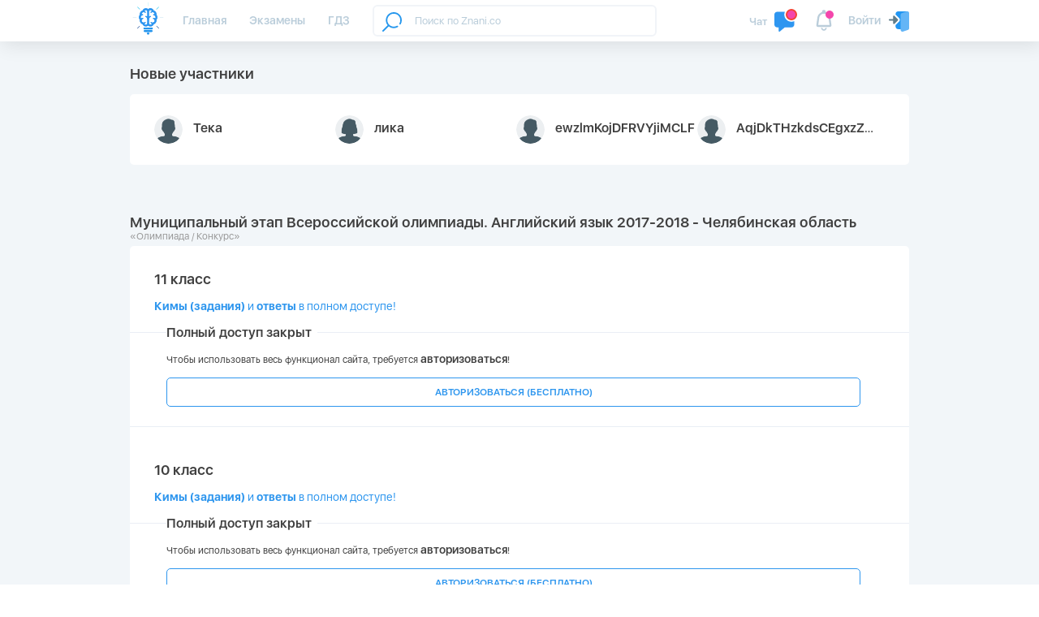

--- FILE ---
content_type: text/html; charset=UTF-8
request_url: https://znani.co/edu/munitsipalnyy-etap-vserossiyskoy-olimpiady-angliyskiy-yazyk-2017-2018-chelyabinskaya-oblast
body_size: 12032
content:
<!doctype html>
<html class="no-js" lang="ru" >
<head>
    <meta charset="utf-8">
    <meta http-equiv="x-ua-compatible" content="ie=edge">
    <meta name="theme-color" content="#da532c">
    <meta name="viewport" content="width=device-width,minimum-scale=1.0,maximum-scale=5.0">
    <!-- Google Tag Manager -->
<script>(function(w,d,s,l,i){w[l]=w[l]||[];w[l].push({'gtm.start':
      new Date().getTime(),event:'gtm.js'});var f=d.getElementsByTagName(s)[0],
    j=d.createElement(s),dl=l!='dataLayer'?'&l='+l:'';j.async=true;j.src=
    'https://www.googletagmanager.com/gtm.js?id='+i+dl;f.parentNode.insertBefore(j,f);
  })(window,document,'script','dataLayer','GTM-MZM26WH');</script>
<!-- End Google Tag Manager -->

    <meta name="csrf-token" content="WO735YGbtFKo6QasrBGFPsTsBVleA18H5rJxoCVu">
    <title>Муниципальный этап Всероссийской олимпиады. Английский язык 2017-2018 - Челябинская область</title>
<meta name="description" content="Кимы (задания) и ответы на Муниципальный этап Всероссийской олимпиады. Английский язык 2017-2018 - Челябинская область
Дата проведения: 18.11.2017">
<meta name="keywords" content="">
<meta property="og:title" content="Муниципальный этап Всероссийской олимпиады. Английский язык 2017-2018 - Челябинская область" />
<meta property="og:description" content="Кимы (задания) и ответы на Муниципальный этап Всероссийской олимпиады. Английский язык 2017-2018 - Челябинская область
Дата проведения: 18.11.2017" />
<meta property="og:url" content="https://znani.co/edu/munitsipalnyy-etap-vserossiyskoy-olimpiady-angliyskiy-yazyk-2017-2018-chelyabinskaya-oblast" />
<meta property="og:type" content="website" />
<meta property="og:site_name" content="Znani.co" />
<meta property="og:locale" content="ru_RU" />
<meta property="og:image" content="https://znani.co/images/poster-znani-co.png" />

<meta name="twitter:title" content="Муниципальный этап Всероссийской олимпиады. Английский язык 2017-2018 - Челябинская область" />
<meta name="twitter:description" content="Кимы (задания) и ответы на Муниципальный этап Всероссийской олимпиады. Английский язык 2017-2018 - Челябинская область
Дата проведения: 18.11.2017" />
<script type="application/ld+json">{"@context":"https:\/\/schema.org","@type":"WebPage","name":"Муниципальный этап Всероссийской олимпиады. Английский язык 2017-2018 - Челябинская область","description":"Кимы (задания) и ответы на Муниципальный этап Всероссийской олимпиады. Английский язык 2017-2018 - Челябинская область\r\nДата проведения: 18.11.2017"}</script>

    <!-- Favicon -->
    <link rel="apple-touch-icon" sizes="180x180" href="/favicon/apple-touch-icon.png">
    <link rel="icon" type="image/png" sizes="32x32" href="/favicon/favicon-32x32.png">
    <link rel="icon" type="image/png" sizes="16x16" href="/favicon/favicon-16x16.png">
    <link rel="manifest" href="/favicon/site.webmanifest">
    <link rel="mask-icon" href="/favicon/safari-pinned-tab.svg" color="#2e96f0">
    <meta name="apple-mobile-web-app-title" content="Знанико &ndash; образовательный портал">
    <meta name="application-name" content="Знанико &ndash; образовательный портал">
    <meta name="msapplication-config" content="/favicon/browserconfig.xml">
    <meta name="msapplication-TileColor" content="#da532c">
    <meta name="msapplication-TileImage" content="/favicon/mstile-150x150.png">
    <meta name="yandex-tableau-widget" content="logo=/favicon/mstile-150x150.png, color=#ffffff"/>

    <link rel="preload" href="/fonts/SFUIDisplay-Regular.otf" as="font" type="font/otf" crossorigin>
    <link rel="preload" href="/fonts/SFUIDisplay-Semibold.otf" as="font" type="font/otf" crossorigin>
    <link rel="preload" href="/fonts/SFUIDisplay-Thin.otf" as="font" type="font/otf" crossorigin>
    <link rel="preload" href="/fonts/SFUIDisplay-Black.otf" as="font" type="font/otf" crossorigin>

    <link rel="stylesheet" href="/css/app.css?id=ecb1bfdbe8559eb97e33">
    <script>
        var authUser = { id: null, apiToken: '' };
    </script>

    
    <link rel="manifest" href="https://znani.co/manifest.json" />
</head>
<body>
<!-- Google Tag Manager (noscript) -->
<noscript><iframe src="https://www.googletagmanager.com/ns.html?id=GTM-MZM26WH"
                  height="0" width="0" style="display:none;visibility:hidden"></iframe></noscript>
<!-- End Google Tag Manager (noscript) -->
<!-- Header -->
<header class="header extend">
    <div class="container">
        <!-- Top header section -->
        <div class="top">

            <!-- Logo -->
            <div class="logo">
                <a href="/">
                    <img class="logo-svg" src="/img/logo_znanico.svg" alt="Znani.co logo">
                </a>
            </div>

            <!-- Nav -->
            <nav class="navbar">
                                <ul class="nav">
                                        <li >
                        <a href="/">Главная</a>
                    </li>
                                        <li >
                        <a href="/edu">Экзамены</a>
                    </li>
                                        <li >
                        <a href="/gdz">ГДЗ</a>
                    </li>
                                    </ul>
                            </nav>

            <!-- Search -->
            <div class="search" id="search">
    <search inline-template>
    <form action="/search" method="get" class="search-form" autocomplete="off" v-on:submit.prevent="fetch">
        <input type="search" name="q" value="" v-model="filter.q"
               placeholder="Поиск по Znani.co"
        >
        <a href="">
            <svg class="search-find" width="24px" height="24px" xmlns="http://www.w3.org/2000/svg" xmlns:xlink="http://www.w3.org/1999/xlink" version="1.1" x="0px" y="0px" viewBox="0 0 512 512" style="enable-background:new 0 0 512 512;" xml:space="preserve">
    <g>
        <path d="M302,0C186.206,0,92,94.206,92,210c0,50.944,18.234,97.709,48.519,134.112L5.906,477.81    c-7.837,7.784-7.88,20.447-0.097,28.284C9.719,510.03,14.859,512,20,512c5.095,0,10.192-1.936,14.093-5.81L168.89,372.31    C205.148,402.098,251.523,420,302,420c36.026,0,71.576-9.283,102.804-26.846c9.628-5.414,13.043-17.608,7.628-27.236    c-5.414-9.627-17.608-13.044-27.236-7.628C359.942,372.493,331.173,380,302,380c-93.738,0-170-76.262-170-170S208.262,40,302,40    s170,76.262,170,170c0,29.531-7.683,58.609-22.217,84.091c-5.473,9.595-2.131,21.809,7.463,27.282    c9.595,5.472,21.809,2.131,27.282-7.463C502.5,282.4,512,246.469,512,210C512,94.206,417.794,0,302,0z" data-original="#000000" class="active-path" data-old_color="#000000" fill="#2697ED" />
    </g>
</svg>
        </a>
        <div v-if="filter.q.length >= 2" v-cloak class="search-results">
            <div v-if="!loading && groups.questions && groups.questions.length"
                class="search-group">
                <p>Вопросы:</p>
                <ul>
                    <li v-for="item in groups.questions">
                        <a :href="item.route">{{ item.description_short }}</a>
                    </li>
                </ul>
            </div>
            <div v-if="!loading && groups.edu && groups.edu.length"
                class="search-group">
                <p>Экзамены:</p>
                <ul>
                    <li v-for="item in groups.edu">
                        <a :href="item.route">{{ item.title }}</a>
                    </li>
                </ul>
            </div>
            <div v-if="loading" class="text-center">
                Поиск...
            </div>
            <div v-if="!loading && !groups.questions.length && !groups.edu.length" class="text-center">
                Ничего не найдено
            </div>
        </div>
    </form>
    </search>
</div>


            <!-- Profile header -->
            <div class="profile-hedaer">
                                    <a class="clearfix modal-opener" data-target="#modal_auth" href="#" onclick="yaCounter45848799.reachGoal('avtorizacia_top'); return true;">
    <span>Войти</span>
    <span class="user-icon">
        <svg width="25px" height="25px" viewBox="0 0 512 512" xmlns="http://www.w3.org/2000/svg">
    <path d="m481.578125 9.238281c-3.988281-5.78125-10.558594-9.238281-17.578125-9.238281h-229.332031c-35.285157 0-64 28.714844-64 64v16.617188c.832031.75 1.789062 1.324218 2.578125 2.136718l85.335937 85.332032c12.09375 12.074218 18.75 28.160156 18.75 45.246093 0 17.089844-6.65625 33.175781-18.75 45.25l-85.335937 85.332031c-.789063.789063-1.746094 1.367188-2.578125 2.132813v37.953125c0 35.285156 28.714843 64 64 64h74.664062c8.855469 0 16.789063-5.460938 19.925781-13.738281l154.667969-405.332031c2.515625-6.550782 1.621094-13.910157-2.347656-19.691407zm0 0" fill="#2196f3" />
    <path d="m119.828125 318.378906c-7.957031-3.308594-13.160156-11.09375-13.160156-19.710937v-64h-85.335938c-11.773437 0-21.332031-9.558594-21.332031-21.335938 0-11.773437 9.558594-21.332031 21.332031-21.332031h85.335938v-64c0-8.617188 5.203125-16.40625 13.160156-19.710938 7.980469-3.308593 17.152344-1.472656 23.253906 4.628907l85.332031 85.332031c8.34375 8.34375 8.34375 21.824219 0 30.164062l-85.332031 85.335938c-6.101562 6.101562-15.273437 7.933594-23.253906 4.628906zm0 0" fill="#607d8b" />
    <path d="m455.742188 2.113281-128.167969 42.730469c-17.300781 5.972656-28.90625 22.25-28.90625 40.488281v384c0 23.53125 19.132812 42.667969 42.664062 42.667969 4.566407 0 8.898438-.660156 13.589844-2.113281l128.171875-42.730469c17.300781-5.972656 28.90625-22.25 28.90625-40.488281v-384c0-28.097657-27.328125-49.453125-56.257812-40.554688zm0 0" fill="#64b5f6" />
</svg>    </span>
</a>
                            </div>

            <!-- Значки уведомлений -->
            <div class="alerts" id="alerts">
    
            <div class="alert-block alert-new chats">
            <a href="#" class="modal-opener" data-target="#modal_auth">
                <span class="alert-name">Чат</span>
                <span class="svg-wrap">
                    <svg width="24px" height="24px" xmlns="http://www.w3.org/2000/svg" xmlns:xlink="http://www.w3.org/1999/xlink" version="1.1" x="0px" y="0px" viewBox="0 0 512 512" style="enable-background:new 0 0 512 512;" xml:space="preserve" class="hovered-paths">
    <g>
        <path style="fill:#2E96F0" d="M384.4,288C295.8,288,224,216,224,127.3c0-22.5,4.8-43.8,13.1-63.3H64C28.7,64,0,92.7,0,128v224  c0,35.3,28.7,64,64,64h32v80c0,6.2,3.6,11.8,9.2,14.5c2.1,1,4.5,1.5,6.8,1.5c3.7,0,7.3-1.2,10.2-3.7L233,416h151  c35.3,0,64-28.7,64-64v-77.4C428.5,283.1,407,288,384.4,288z" data-original="#2196F3" class="" data-old_color="#2196F3" />
        <circle style="fill:#F44336" cx="384" cy="128" r="128" data-original="#F44336" class="hovered-path active-path" />
        <path style="fill:#FAFAFA" d="M400,192c-8.8,0-16-7.2-16-16V96h-16c-8.8,0-16-7.2-16-16s7.2-16,16-16h32c8.8,0,16,7.2,16,16v96  C416,184.8,408.8,192,400,192z" data-original="#FAFAFA" class="" data-old_color="#FAFAFA" />
    </g>
</svg>
                </span>
            </a>
        </div>
        <div class="alert-block alert-new alert-sect">
            <a href="#" class="modal-opener" data-target="#modal_auth">
                <span class="svg-wrap">
                    <svg width="24px" height="24px" viewBox="0 0 24 24" version="1.1"
     xmlns="http://www.w3.org/2000/svg" xmlns:xlink="http://www.w3.org/1999/xlink">
    <g stroke="none" stroke-width="1" fill="none" fill-rule="evenodd">
        <g id="ic-notifications" fill="#4A4A4A">
            <path d="M17.9559465,17 L16.8572173,9.21455489 C16.5341878,6.92561193 14.3163933,5 12,5 C9.68662535,5 7.4656614,6.92648519 7.14273575,9.21456958 L6.04394973,17 L17.9559465,17 Z M5.16236174,8.93507221 C5.62497658,5.65722234 8.69303423,3 12,3 C15.3137085,3 18.3754003,5.66003534 18.8375934,8.93507221 L19.978875,17.0220385 C20.1330409,18.1144365 19.3700367,19 18.2657828,19 L5.73409618,19 C4.63381562,19 3.86648583,18.1169798 4.02101887,17.0220385 L5.16236174,8.93507221 Z M15,20 C15,21.6568542 13.6568542,23 12,23 C10.3431458,23 9,21.6568542 9,20 L10.5,20 C10.5,20.8284271 11.1715729,21.5 12,21.5 C12.8284271,21.5 13.5,20.8284271 13.5,20 L15,20 Z"
                  id="Rectangle-3" fill-rule="nonzero"></path>
            <circle id="Oval-2" cx="12" cy="3" r="2"></circle>
        </g>
    </g>
</svg>                </span>
            </a>
        </div>
    
    <div class="alert-block burger mob-visible">
        <svg width="24px" height="24px" viewBox="0 0 24 24" version="1.1" xmlns="http://www.w3.org/2000/svg"
     xmlns:xlink="http://www.w3.org/1999/xlink">
    <g id="Page-1" stroke="none" stroke-width="1" fill="none" fill-rule="evenodd">
        <g id="ic-horizontal-menu" fill-rule="nonzero" fill="#4A4A4A">
            <path d="M5,5.5 C5,5.76806641 5.22308192,6 5.49826741,6 L18.5017326,6 C18.7800934,6 19,5.77614237 19,5.5 C19,5.23193359 18.7769181,5 18.5017326,5 L5.49826741,5 C5.21990657,5 5,5.22385763 5,5.5 Z M3,5.5 C3,4.12169659 4.11288916,3 5.49826741,3 L18.5017326,3 C19.8853123,3 21,4.1310434 21,5.5 C21,6.87830341 19.8871108,8 18.5017326,8 L5.49826741,8 C4.11468773,8 3,6.8689566 3,5.5 Z"
                  id="Rectangle-117"></path>
            <path d="M5,11.5 C5,11.7680664 5.22308192,12 5.49826741,12 L18.5017326,12 C18.7800934,12 19,11.7761424 19,11.5 C19,11.2319336 18.7769181,11 18.5017326,11 L5.49826741,11 C5.21990657,11 5,11.2238576 5,11.5 Z M3,11.5 C3,10.1216966 4.11288916,9 5.49826741,9 L18.5017326,9 C19.8853123,9 21,10.1310434 21,11.5 C21,12.8783034 19.8871108,14 18.5017326,14 L5.49826741,14 C4.11468773,14 3,12.8689566 3,11.5 Z"
                  id="Rectangle-117-Copy"></path>
            <path d="M5,17.5 C5,17.7680664 5.22308192,18 5.49826741,18 L18.5017326,18 C18.7800934,18 19,17.7761424 19,17.5 C19,17.2319336 18.7769181,17 18.5017326,17 L5.49826741,17 C5.21990657,17 5,17.2238576 5,17.5 Z M3,17.5 C3,16.1216966 4.11288916,15 5.49826741,15 L18.5017326,15 C19.8853123,15 21,16.1310434 21,17.5 C21,18.8783034 19.8871108,20 18.5017326,20 L5.49826741,20 C4.11468773,20 3,18.8689566 3,17.5 Z"
                  id="Rectangle-117-Copy-2"></path>
        </g>
    </g>
</svg>    </div>
</div>


        </div>

        <!-- Bottom header section -->
        <div class="bottom">
        </div>

    </div>
</header>

<!-- Modals -->

    <div class="modal modal-auth" id="modal_auth">
    <div class="close">
        <svg><use xlink:href="#svg_close"></use></svg>
    </div>
    <div class="socials text-center">
        <a href="/oauth/vk" onclick="yaCounter45848799.reachGoal('avtorizacia_vk'); return true;">
            <svg width="72px" height="72px" version="1.1" xmlns="http://www.w3.org/2000/svg" xmlns:xlink="http://www.w3.org/1999/xlink" x="0px" y="0px" viewBox="0 0 112.196 112.196" style="enable-background:new 0 0 112.196 112.196;" xml:space="preserve">
    <g>
        <g>
            <circle id="XMLID_11_" style="fill:#4D76A1;" cx="56.098" cy="56.098" r="56.098" />
        </g>
        <path style="fill-rule:evenodd;clip-rule:evenodd;fill:#FFFFFF;" d="M53.979,80.702h4.403c0,0,1.33-0.146,2.009-0.878
        c0.625-0.672,0.605-1.934,0.605-1.934s-0.086-5.908,2.656-6.778c2.703-0.857,6.174,5.71,9.853,8.235
        c2.782,1.911,4.896,1.492,4.896,1.492l9.837-0.137c0,0,5.146-0.317,2.706-4.363c-0.2-0.331-1.421-2.993-7.314-8.463
        c-6.168-5.725-5.342-4.799,2.088-14.702c4.525-6.031,6.334-9.713,5.769-11.29c-0.539-1.502-3.867-1.105-3.867-1.105l-11.076,0.069
        c0,0-0.821-0.112-1.43,0.252c-0.595,0.357-0.978,1.189-0.978,1.189s-1.753,4.667-4.091,8.636c-4.932,8.375-6.904,8.817-7.71,8.297
        c-1.875-1.212-1.407-4.869-1.407-7.467c0-8.116,1.231-11.5-2.397-12.376c-1.204-0.291-2.09-0.483-5.169-0.514
        c-3.952-0.041-7.297,0.012-9.191,0.94c-1.26,0.617-2.232,1.992-1.64,2.071c0.732,0.098,2.39,0.447,3.269,1.644
        c1.135,1.544,1.095,5.012,1.095,5.012s0.652,9.554-1.523,10.741c-1.493,0.814-3.541-0.848-7.938-8.446
        c-2.253-3.892-3.954-8.194-3.954-8.194s-0.328-0.804-0.913-1.234c-0.71-0.521-1.702-0.687-1.702-0.687l-10.525,0.069
        c0,0-1.58,0.044-2.16,0.731c-0.516,0.611-0.041,1.875-0.041,1.875s8.24,19.278,17.57,28.993
        C44.264,81.287,53.979,80.702,53.979,80.702L53.979,80.702z" />
    </g>
</svg>
            <span>Вконтакте</span>
        </a>
        <a href="/oauth/ok" onclick="yaCounter45848799.reachGoal('avtorizacia_od'); return true;">
            <svg width="72px" height="72px" version="1.1" xmlns="http://www.w3.org/2000/svg" xmlns:xlink="http://www.w3.org/1999/xlink" x="0px" y="0px"
     viewBox="0 0 512.479 512.479" style="enable-background:new 0 0 512.479 512.479;" xml:space="preserve">
    <g>
        <path style="fill:#FF9800;" d="M256.239,277.333c76.583,0,138.667-62.083,138.667-138.667S332.823,0,256.239,0
            S117.573,62.083,117.573,138.667C117.667,215.211,179.695,277.239,256.239,277.333z M256.239,64
            c41.237,0,74.667,33.429,74.667,74.667s-33.429,74.667-74.667,74.667s-74.667-33.429-74.667-74.667S215.002,64,256.239,64z"/>
        <path style="fill:#FF9800;" d="M392.069,343.04c15.07-9.926,24.15-26.755,24.171-44.8c0.21-14.976-8.241-28.728-21.696-35.307
            c-13.824-6.905-30.372-5.35-42.667,4.011c-56.983,41.543-134.27,41.543-191.253,0c-12.314-9.312-28.833-10.865-42.667-4.011
            c-13.449,6.578-21.904,20.315-21.717,35.285c0.032,18.042,9.109,34.866,24.171,44.8c19.324,12.851,40.368,22.906,62.507,29.867
            c3.755,1.166,7.63,2.247,11.627,3.243l-64.469,63.04c-16.912,16.409-17.321,43.42-0.912,60.333
            c16.409,16.912,43.42,17.321,60.333,0.912c0.352-0.342,0.698-0.689,1.038-1.043l65.707-68.011l65.835,68.139
            c16.395,16.925,43.407,17.355,60.332,0.96c16.925-16.395,17.355-43.407,0.96-60.332c-0.343-0.354-0.692-0.702-1.047-1.044
            l-64.363-62.976c3.996-1.024,7.886-2.112,11.669-3.264C351.743,365.908,372.767,355.874,392.069,343.04z"/>
    </g>
</svg>
            <span>Одноклассники</span>
        </a>
        <a href="#" class="modal-opener" data-target="#modal_auth_mail">
            <svg width="72px" height="72px" version="1.1" xmlns="http://www.w3.org/2000/svg" xmlns:xlink="http://www.w3.org/1999/xlink" x="0px" y="0px"
     viewBox="0 0 512.001 512.001" style="enable-background:new 0 0 512.001 512.001;" xml:space="preserve">
    <path style="fill:#64B5F6;" d="M501.76,162.361L289.92,307.428l-6.187,4.267c-16.759,11.31-38.707,11.31-55.467,0l-6.187-4.267
        L10.24,162.574c3.757-5.427,8.54-10.065,14.08-13.653L221.227,21.348c20.99-14.337,48.645-14.252,69.547,0.213L487.68,149.134
        C493.111,152.686,497.877,157.162,501.76,162.361z"/>
    <path style="fill:#1E88E5;" d="M499.414,482.148c-10.038,12.158-24.98,19.199-40.747,19.2H53.334
        c-15.817-0.047-30.806-7.073-40.96-19.2l209.707-174.72l6.187,4.267c16.759,11.31,38.707,11.31,55.467,0l6.187-4.267
        L499.414,482.148z"/>
    <g>
        <path style="fill:#2196F3;" d="M222.08,307.428L12.374,482.148C4.398,472.559,0.022,460.486,0,448.014V193.721
            c-0.04-11.216,3.552-22.143,10.24-31.147L222.08,307.428z"/>
        <path style="fill:#2196F3;" d="M512,193.721v254.293c0.003,12.514-4.46,24.617-12.587,34.133L289.92,307.428l211.84-145.067
            C508.452,171.444,512.042,182.439,512,193.721z"/>
    </g>
</svg>
            <span>По e-mail</span>
        </a>
        
    </div>
    <p class="sub text-center">
        Авторизуйтесь с помощью одного из способов
    </p>
</div>
    <div class="modal modal-reg" id="modal_auth_mail" style="max-width: 480px;">
    <div class="close">
        <svg><use xlink:href="#svg_close"></use></svg>
    </div>

    <div class="title">Вход / <a href="#" class="text-orange modal-opener" data-target="#modal_auth_mail_reg">Регистрация</a></div>

    <form action="https://znani.co/login" method="post">
        <input type="hidden" name="_token" value="WO735YGbtFKo6QasrBGFPsTsBVleA18H5rJxoCVu">

        <div class="middle">
            <div class="block-reg nick-check">
                <div class="title">Email</div>
                <input type="email" name="email" placeholder="email@example.com" required>
            </div>
            <div class="block-reg nick-check">
                <div class="title">Пароль</div>
                <input type="password" name="password" placeholder="••••••••" required>
            </div>
        </div>

        <div class="bottom">
            <button class="btn btn-end">Войти</button>
            <a href="#" class="float-right gray mt-4 mr-3 modal-opener close-alt" data-target="#modal_auth_mail_forgot">Забыли пароль?</a>
        </div>
    </form>

</div>
    <div class="modal modal-reg" id="modal_auth_mail_reg" style="max-width: 480px;">
    <div class="close">
        <svg><use xlink:href="#svg_close"></use></svg>
    </div>

    <div class="title">Регистрация</div>

    <form action="https://znani.co/reg" method="post">
        <input type="hidden" name="_token" value="WO735YGbtFKo6QasrBGFPsTsBVleA18H5rJxoCVu">

        <div class="middle">
            <div class="block-reg nick-check">
                <div class="title">Как тебя зовут?</div>
                <input name="name" placeholder="Имя Фамилия" required>
            </div>
            <div class="block-reg nick-check">
                <div class="title">Email</div>
                <input type="email" name="email" placeholder="email@example.com" required>
            </div>
        </div>

        <div class="bottom">
            <button class="btn btn-end">Зарегистрироваться</button>
        </div>
    </form>
</div>
    <div class="modal modal-reg" id="modal_auth_mail_forgot" style="max-width: 480px;">
    <div class="close">
        <svg><use xlink:href="#svg_close"></use></svg>
    </div>

    <div class="title">Забыли пароль?</div>

    <form action="https://znani.co/forgot" method="post">
        <input type="hidden" name="_token" value="WO735YGbtFKo6QasrBGFPsTsBVleA18H5rJxoCVu">

        <div class="middle">
            <div class="block-reg nick-check">
                <div class="title">Email</div>
                <input type="email" name="email" placeholder="email@example.com" required>
            </div>
        </div>

        <div class="bottom">
            <button class="btn btn-end">Выслать новый пароль</button>
        </div>
    </form>
</div>


<!-- Main secton -->
    <div class="content-wrap clearfix" id="app">
        <div class="container">
            <main class="main">
                <section class='section best-users'>
    <h2>Новые участники</h2>

    <div class="section-inner clearfix py-3">
        

        <ul class="best-user-list">
                            <li>
                    <a href="https://znani.co/user/218981">
                        <img src="/img/user-male.png" alt="user">
                        <span class="name">Тека</span>
                        
                    </a>
                </li>
                            <li>
                    <a href="https://znani.co/user/218980">
                        <img src="/img/user-female.png" alt="user">
                        <span class="name">лика</span>
                        
                    </a>
                </li>
                            <li>
                    <a href="https://znani.co/user/218979">
                        <img src="/img/user-male.png" alt="user">
                        <span class="name">ewzlmKojDFRVYjiMCLF</span>
                        
                    </a>
                </li>
                            <li>
                    <a href="https://znani.co/user/218978">
                        <img src="/img/user-male.png" alt="user">
                        <span class="name">AqjDkTHzkdsCEgxzZdFn</span>
                        
                    </a>
                </li>
                    </ul>
    </div>
</section>



                
    <section class="section exams-open">
        <h1>Муниципальный этап Всероссийской олимпиады. Английский язык 2017-2018 - Челябинская область</h1>
        <div class="sub">&laquo;Олимпиада / Конкурс&raquo;</div>
        <div class="section-inner clearfix">

                                                <div class="intro">
    <h2>11 класс</h2><p><span class="pay-legend"><strong>Кимы (задания)</strong> и <strong>ответы</strong> в полном доступе!</span></p>
</div>

                                                                                        <div class="access-block">
    <div class="title-wrap">
        <div class="title">
            Полный доступ закрыт
        </div>
    </div>
    <div class="access-require">
        Чтобы использовать весь функционал сайта, требуется <span>авторизоваться</span>!
    </div>
    <button class="access-btn btn btn-up modal-opener" data-target="#modal_auth" onclick="yaCounter45848799.reachGoal('avtorizacia'); return true;">АВТОРИЗОВАТЬСЯ (БЕСПЛАТНО)</button>
</div>
                                                                                    <div class="intro">
    <p><br></p><p><br></p><h2>10 класс</h2><p><span class="pay-legend"><strong>Кимы (задания)</strong> и <strong>ответы</strong> в полном доступе!</span></p>
</div>

                                                                                        <div class="access-block">
    <div class="title-wrap">
        <div class="title">
            Полный доступ закрыт
        </div>
    </div>
    <div class="access-require">
        Чтобы использовать весь функционал сайта, требуется <span>авторизоваться</span>!
    </div>
    <button class="access-btn btn btn-up modal-opener" data-target="#modal_auth" onclick="yaCounter45848799.reachGoal('avtorizacia'); return true;">АВТОРИЗОВАТЬСЯ (БЕСПЛАТНО)</button>
</div>
                                                                                    <div class="intro">
    <p><br></p><p><br></p><h2>9 класс</h2><p><span class="pay-legend"><strong>Кимы (задания)</strong> и <strong>ответы</strong> в полном доступе!</span></p>
</div>

                                                                                        <div class="access-block">
    <div class="title-wrap">
        <div class="title">
            Полный доступ закрыт
        </div>
    </div>
    <div class="access-require">
        Чтобы использовать весь функционал сайта, требуется <span>авторизоваться</span>!
    </div>
    <button class="access-btn btn btn-up modal-opener" data-target="#modal_auth" onclick="yaCounter45848799.reachGoal('avtorizacia'); return true;">АВТОРИЗОВАТЬСЯ (БЕСПЛАТНО)</button>
</div>
                                                                                    <div class="intro">
    <p><br></p><p><br></p><h2>8 класс</h2><p><span class="pay-legend"><strong>Кимы (задания)</strong> и <strong>ответы</strong> в полном доступе!</span></p>
</div>

                                                                                        <div class="access-block">
    <div class="title-wrap">
        <div class="title">
            Полный доступ закрыт
        </div>
    </div>
    <div class="access-require">
        Чтобы использовать весь функционал сайта, требуется <span>авторизоваться</span>!
    </div>
    <button class="access-btn btn btn-up modal-opener" data-target="#modal_auth" onclick="yaCounter45848799.reachGoal('avtorizacia'); return true;">АВТОРИЗОВАТЬСЯ (БЕСПЛАТНО)</button>
</div>
                                                                                    <div class="intro">
    <p><br></p><p><br></p><h2>7 класс</h2><p><span class="pay-legend"><strong>Кимы (задания)</strong> и <strong>ответы</strong> в полном доступе!</span></p>
</div>

                                                                                        <div class="access-block">
    <div class="title-wrap">
        <div class="title">
            Полный доступ закрыт
        </div>
    </div>
    <div class="access-require">
        Чтобы использовать весь функционал сайта, требуется <span>авторизоваться</span>!
    </div>
    <button class="access-btn btn btn-up modal-opener" data-target="#modal_auth" onclick="yaCounter45848799.reachGoal('avtorizacia'); return true;">АВТОРИЗОВАТЬСЯ (БЕСПЛАТНО)</button>
</div>
                                                
            <script src="https://yastatic.net/es5-shims/0.0.2/es5-shims.min.js"></script>
            <script src="https://yastatic.net/share2/share.js"></script>
            <div class="ya-share2" data-services="collections,vkontakte,facebook,odnoklassniki,moimir,viber,whatsapp,telegram" style="margin-top:10px;"></div>

            <div class="intro mt-3">
    <p>На сайте Znani.co вы можете получить ответы и методические рекомендации по экзамену для самостоятельной подготовки к «Муниципальный этап Всероссийской олимпиады. Английский язык 2017-2018 - Челябинская область» по направлению Олимпиада / Конкурс по предмету Английский язык.</p>

    <p>Ответы на «Муниципальный этап Всероссийской олимпиады. Английский язык 2017-2018 - Челябинская область» доступны для 7 класса, 8 класса, 9 класса, 10 класса, 11 класса, но также вы всегда можете следить за актуальными обновлениями на сайте.</p>

    <p>Обучающие материалы от Znani.co помогут вам:</p>
    <ul style="list-style:inside; margin-bottom:5px;">
        <li>Подготовиться к будущему экзамену;</li>
        <li>Получить хорошую оценку после экзаменов;</li>
        <li>Проверить свои знания и быть уверенными в своих силах.</li>
    </ul>

    <p>Получая ответы к «Муниципальный этап Всероссийской олимпиады. Английский язык 2017-2018 - Челябинская область» по направлению Олимпиада / Конкурс по предмету Английский язык, вероятность успешной сдачи вырастает в несколько раз, как и эффективности самостоятельной подготовки к сдаче экзамена.</p>
</div>

            <br/>
            <div id="vk_like"></div>
            <br/>
            <div id="vk_groups"></div>
        </div>
    </section>

    <section class="section edu-similar mb-3">
    <h3>Похожие экзамены</h3>
    <div class="section-inner clearfix">
        <ul style="list-style:inside;line-height:1.8;">
                    <li><a href="https://znani.co/edu/15122021-konkurs-british-bulldog-britanskii-buldog-oficialnye-zadaniya-i-otvety" class="text-orange">15.12.2021. Конкурс «British Bulldog (Британский Бульдог)» официальные задания и ответы</a></li>
                    <li><a href="https://znani.co/edu/11102021-vserossiiskaya-olimpiada-vos-po-angliiskomu-yazyku-2021-2022-zadaniya-i-otvety-moskovskaya-oblast" class="text-orange">11.10.2021. Всероссийская олимпиада (ВОШ) по АНГЛИЙСКОМУ ЯЗЫКУ 2021-2022 (задания и ответы) - Московская область</a></li>
                    <li><a href="https://znani.co/edu/22-24-sentyabrya-vserossiiskaya-olimpiada-vos-po-angliiskomu-yazyku-2021-2022-skolnyi-etap-moskva" class="text-orange">22-24 сентября. Всероссийская олимпиада (ВОШ) по АНГЛИЙСКОМУ ЯЗЫКУ 2021-2022 (школьный этап) - Москва</a></li>
                    <li><a href="https://znani.co/edu/16122020-konkurs-british-bulldog-britanskii-buldog-zadaniya-i-otvety" class="text-orange">16.12.2020. Конкурс «British Bulldog (Британский Бульдог)» задания и ответы</a></li>
                    <li><a href="https://znani.co/edu/12102020-vserossiiskaya-olimpiada-po-angliiskomu-yazyku-2020-2021-moskovskaya-oblast" class="text-orange">12.10.2020. Всероссийская олимпиада по АНГЛИЙСКОМУ ЯЗЫКУ 2020-2021 - Московская область</a></li>
                    <li><a href="https://znani.co/edu/16-20-sentyabrya-vserossiiskaya-olimpiada-po-angliiskomu-yazyku-2020-2021-moskva" class="text-orange">16-20 сентября. Всероссийская олимпиада по АНГЛИЙСКОМУ ЯЗЫКУ 2020-2021 - Москва</a></li>
                </ul>
    </div>
</section>

    <form action="https://wl.walletone.com/checkout/checkout/Index"
          method="POST"
          id="walletone-form">
    </form>

            </main>
            
        </div>
    </div>

<!-- Footer -->
<footer class="footer">
    <div class="container">
        <!-- Footer logo -->
        <div class="logo">
            <a href="/">
                <img class="logo-svg" src="/img/logo_znanico.svg" alt="Znani.co logo">
            </a>
        </div>
        <!-- Footer navigation -->
        <nav class="navbar navbar-footer">
                        <ul class="nav">
                                <li>
                    <a href="/about">О нас</a>
                </li>
                                <li>
                    <a href="/contact">Контакты</a>
                </li>
                                <li>
                    <a href="/services">Услуги</a>
                </li>
                                <li>
                    <a href="/community">Правила</a>
                </li>
                                <li>
                    <a href="/legal">Пользовательское соглашение</a>
                </li>
                            </ul>
                    </nav>

        
    </div>
</footer>

<div id="custom_notif" class="custom-notif"></div>

<!-- SVG sprites -->
<svg aria-hidden="true" style="position: absolute; width: 0; height: 0; overflow: hidden;" version="1.1" xmlns="http://www.w3.org/2000/svg" xmlns:xlink="http://www.w3.org/1999/xlink">
    <defs>
        <symbol id="svg_close" viewBox="0 0 24 24">
            <defs>
                <style>
                    .svg-1 {
                        fill: currentColor;
                    }
                </style>
            </defs>
            <title>close</title>
            <g class="svg-1">
                <path d="M12,10.4834761 L7.83557664,6.31871006 C7.41207382,5.89517239 6.73224519,5.89425872 6.31350312,6.31303524 C5.89184166,6.7347314 5.89730155,7.41332336 6.31917747,7.83523399 L10.4836008,12 L6.31917747,16.164766 C5.89730155,16.5866766 5.89184166,17.2652686 6.31350312,17.6869648 C6.73224519,18.1057413 7.41207382,18.1048276 7.83557664,17.6812899 L12,13.5165239 L16.1644234,17.6812899 C16.5879262,18.1048276 17.2677548,18.1057413 17.6864969,17.6869648 C18.1081583,17.2652686 18.1026985,16.5866766 17.6808225,16.164766 L13.5163992,12 L17.6808225,7.83523399 C18.1026985,7.41332336 18.1081583,6.7347314 17.6864969,6.31303524 C17.2677548,5.89425872 16.5879262,5.89517239 16.1644234,6.31871006 L12,10.4834761 L12,10.4834761 Z" />
            </g>
        </symbol>
        <symbol id="svg_airplane" viewBox="0 0 512 512">
            <defs>
                <style>
                    .svg-1 {
                        fill: currentColor;
                    }
                </style>
            </defs>
            <title>airplane</title>
            <g transform="translate(297.22034,0)">
                <path class="svg-1" d="M 127.88103,94.198045 -218.4667,227.78507 c -23.63879,9.48433 -23.4986,22.66901 -4.30871,28.54816 l 86.38017,26.96101 33.05108,101.33207 c 4.018041,11.09077 2.03732,15.48953 13.683731,15.48953 8.98786,0 12.97504,-4.09778 17.98087,-8.98786 3.1833,-3.11513 22.08378,-21.49087 43.18752,-42.00936 l 89.85158,66.38643 c 16.5339,9.12161 28.47227,4.39617 32.58935,-15.35577 L 152.92948,122.20987 C 158.96812,98.000015 143.69981,87.018565 127.88103,94.198045 z M -122.83885,277.09998 71.862531,154.2616 c 9.71969,-5.89458 18.63166,-2.72542 11.31455,3.76981 l -166.71528,150.41932 -6.49136,69.23533 -32.809291,-100.58608 z" />
            </g>
        </symbol>
        <symbol id="svg_check" viewBox="0 -46 417.81333 417">
            <defs>
                <style>
                    .svg-1 {
                        fill: currentColor;
                    }
                </style>
            </defs>
            <title>check</title>
            <path class="svg-1" d="m159.988281 318.582031c-3.988281 4.011719-9.429687 6.25-15.082031 6.25s-11.09375-2.238281-15.082031-6.25l-120.449219-120.46875c-12.5-12.5-12.5-32.769531 0-45.246093l15.082031-15.085938c12.503907-12.5 32.75-12.5 45.25 0l75.199219 75.203125 203.199219-203.203125c12.503906-12.5 32.769531-12.5 45.25 0l15.082031 15.085938c12.5 12.5 12.5 32.765624 0 45.246093zm0 0" />
        </symbol>
    </defs>
</svg>






<script src="/js/app/vendor.js?id=db2ee28da33f035fde32"></script>
<script src="/js/app/main.js?id=11e92440d99118137f99"></script>

    <script src="//vk.com/js/api/openapi.js?146"></script>
    <script>
        VK.init({apiId: 6927692, onlyWidgets: true});
        VK.Widgets.Like("vk_like", {type: "button"});
        //VK.Widgets.Group("vk_groups", {mode: 3, width: "auto"}, 101146437);
    </script>
<script>
    new Vue({
        el: '#search'
    });
</script>
</body>
</html>


--- FILE ---
content_type: application/javascript
request_url: https://znani.co/js/app/vendor.js?id=db2ee28da33f035fde32
body_size: 258665
content:
!function(e,t){"use strict";"object"==typeof module&&"object"==typeof module.exports?module.exports=e.document?t(e,!0):function(e){if(!e.document)throw new Error("jQuery requires a window with a document");return t(e)}:t(e)}("undefined"!=typeof window?window:this,function(e,t){"use strict";var n=[],r=Object.getPrototypeOf,o=n.slice,i=n.flat?function(e){return n.flat.call(e)}:function(e){return n.concat.apply([],e)},a=n.push,s=n.indexOf,c={},u=c.toString,l=c.hasOwnProperty,f=l.toString,p=f.call(Object),d={},h=function(e){return"function"==typeof e&&"number"!=typeof e.nodeType},v=function(e){return null!=e&&e===e.window},m=e.document,y={type:!0,src:!0,nonce:!0,noModule:!0};function g(e,t,n){var r,o,i=(n=n||m).createElement("script");if(i.text=e,t)for(r in y)(o=t[r]||t.getAttribute&&t.getAttribute(r))&&i.setAttribute(r,o);n.head.appendChild(i).parentNode.removeChild(i)}function b(e){return null==e?e+"":"object"==typeof e||"function"==typeof e?c[u.call(e)]||"object":typeof e}var x=function(e,t){return new x.fn.init(e,t)};function w(e){var t=!!e&&"length"in e&&e.length,n=b(e);return!h(e)&&!v(e)&&("array"===n||0===t||"number"==typeof t&&t>0&&t-1 in e)}x.fn=x.prototype={jquery:"3.5.1",constructor:x,length:0,toArray:function(){return o.call(this)},get:function(e){return null==e?o.call(this):e<0?this[e+this.length]:this[e]},pushStack:function(e){var t=x.merge(this.constructor(),e);return t.prevObject=this,t},each:function(e){return x.each(this,e)},map:function(e){return this.pushStack(x.map(this,function(t,n){return e.call(t,n,t)}))},slice:function(){return this.pushStack(o.apply(this,arguments))},first:function(){return this.eq(0)},last:function(){return this.eq(-1)},even:function(){return this.pushStack(x.grep(this,function(e,t){return(t+1)%2}))},odd:function(){return this.pushStack(x.grep(this,function(e,t){return t%2}))},eq:function(e){var t=this.length,n=+e+(e<0?t:0);return this.pushStack(n>=0&&n<t?[this[n]]:[])},end:function(){return this.prevObject||this.constructor()},push:a,sort:n.sort,splice:n.splice},x.extend=x.fn.extend=function(){var e,t,n,r,o,i,a=arguments[0]||{},s=1,c=arguments.length,u=!1;for("boolean"==typeof a&&(u=a,a=arguments[s]||{},s++),"object"==typeof a||h(a)||(a={}),s===c&&(a=this,s--);s<c;s++)if(null!=(e=arguments[s]))for(t in e)r=e[t],"__proto__"!==t&&a!==r&&(u&&r&&(x.isPlainObject(r)||(o=Array.isArray(r)))?(n=a[t],i=o&&!Array.isArray(n)?[]:o||x.isPlainObject(n)?n:{},o=!1,a[t]=x.extend(u,i,r)):void 0!==r&&(a[t]=r));return a},x.extend({expando:"jQuery"+("3.5.1"+Math.random()).replace(/\D/g,""),isReady:!0,error:function(e){throw new Error(e)},noop:function(){},isPlainObject:function(e){var t,n;return!(!e||"[object Object]"!==u.call(e))&&(!(t=r(e))||"function"==typeof(n=l.call(t,"constructor")&&t.constructor)&&f.call(n)===p)},isEmptyObject:function(e){var t;for(t in e)return!1;return!0},globalEval:function(e,t,n){g(e,{nonce:t&&t.nonce},n)},each:function(e,t){var n,r=0;if(w(e))for(n=e.length;r<n&&!1!==t.call(e[r],r,e[r]);r++);else for(r in e)if(!1===t.call(e[r],r,e[r]))break;return e},makeArray:function(e,t){var n=t||[];return null!=e&&(w(Object(e))?x.merge(n,"string"==typeof e?[e]:e):a.call(n,e)),n},inArray:function(e,t,n){return null==t?-1:s.call(t,e,n)},merge:function(e,t){for(var n=+t.length,r=0,o=e.length;r<n;r++)e[o++]=t[r];return e.length=o,e},grep:function(e,t,n){for(var r=[],o=0,i=e.length,a=!n;o<i;o++)!t(e[o],o)!==a&&r.push(e[o]);return r},map:function(e,t,n){var r,o,a=0,s=[];if(w(e))for(r=e.length;a<r;a++)null!=(o=t(e[a],a,n))&&s.push(o);else for(a in e)null!=(o=t(e[a],a,n))&&s.push(o);return i(s)},guid:1,support:d}),"function"==typeof Symbol&&(x.fn[Symbol.iterator]=n[Symbol.iterator]),x.each("Boolean Number String Function Array Date RegExp Object Error Symbol".split(" "),function(e,t){c["[object "+t+"]"]=t.toLowerCase()});var k=function(e){var t,n,r,o,i,a,s,c,u,l,f,p,d,h,v,m,y,g,b,x="sizzle"+1*new Date,w=e.document,k=0,C=0,_=ce(),A=ce(),T=ce(),S=ce(),E=function(e,t){return e===t&&(f=!0),0},$={}.hasOwnProperty,N=[],O=N.pop,j=N.push,D=N.push,L=N.slice,R=function(e,t){for(var n=0,r=e.length;n<r;n++)if(e[n]===t)return n;return-1},P="checked|selected|async|autofocus|autoplay|controls|defer|disabled|hidden|ismap|loop|multiple|open|readonly|required|scoped",M="[\\x20\\t\\r\\n\\f]",B="(?:\\\\[\\da-fA-F]{1,6}"+M+"?|\\\\[^\\r\\n\\f]|[\\w-]|[^\0-\\x7f])+",I="\\["+M+"*("+B+")(?:"+M+"*([*^$|!~]?=)"+M+"*(?:'((?:\\\\.|[^\\\\'])*)'|\"((?:\\\\.|[^\\\\\"])*)\"|("+B+"))|)"+M+"*\\]",q=":("+B+")(?:\\((('((?:\\\\.|[^\\\\'])*)'|\"((?:\\\\.|[^\\\\\"])*)\")|((?:\\\\.|[^\\\\()[\\]]|"+I+")*)|.*)\\)|)",H=new RegExp(M+"+","g"),F=new RegExp("^"+M+"+|((?:^|[^\\\\])(?:\\\\.)*)"+M+"+$","g"),U=new RegExp("^"+M+"*,"+M+"*"),W=new RegExp("^"+M+"*([>+~]|"+M+")"+M+"*"),z=new RegExp(M+"|>"),V=new RegExp(q),X=new RegExp("^"+B+"$"),J={ID:new RegExp("^#("+B+")"),CLASS:new RegExp("^\\.("+B+")"),TAG:new RegExp("^("+B+"|[*])"),ATTR:new RegExp("^"+I),PSEUDO:new RegExp("^"+q),CHILD:new RegExp("^:(only|first|last|nth|nth-last)-(child|of-type)(?:\\("+M+"*(even|odd|(([+-]|)(\\d*)n|)"+M+"*(?:([+-]|)"+M+"*(\\d+)|))"+M+"*\\)|)","i"),bool:new RegExp("^(?:"+P+")$","i"),needsContext:new RegExp("^"+M+"*[>+~]|:(even|odd|eq|gt|lt|nth|first|last)(?:\\("+M+"*((?:-\\d)?\\d*)"+M+"*\\)|)(?=[^-]|$)","i")},K=/HTML$/i,Y=/^(?:input|select|textarea|button)$/i,G=/^h\d$/i,Q=/^[^{]+\{\s*\[native \w/,Z=/^(?:#([\w-]+)|(\w+)|\.([\w-]+))$/,ee=/[+~]/,te=new RegExp("\\\\[\\da-fA-F]{1,6}"+M+"?|\\\\([^\\r\\n\\f])","g"),ne=function(e,t){var n="0x"+e.slice(1)-65536;return t||(n<0?String.fromCharCode(n+65536):String.fromCharCode(n>>10|55296,1023&n|56320))},re=/([\0-\x1f\x7f]|^-?\d)|^-$|[^\0-\x1f\x7f-\uFFFF\w-]/g,oe=function(e,t){return t?"\0"===e?"�":e.slice(0,-1)+"\\"+e.charCodeAt(e.length-1).toString(16)+" ":"\\"+e},ie=function(){p()},ae=xe(function(e){return!0===e.disabled&&"fieldset"===e.nodeName.toLowerCase()},{dir:"parentNode",next:"legend"});try{D.apply(N=L.call(w.childNodes),w.childNodes),N[w.childNodes.length].nodeType}catch(e){D={apply:N.length?function(e,t){j.apply(e,L.call(t))}:function(e,t){for(var n=e.length,r=0;e[n++]=t[r++];);e.length=n-1}}}function se(e,t,r,o){var i,s,u,l,f,h,y,g=t&&t.ownerDocument,w=t?t.nodeType:9;if(r=r||[],"string"!=typeof e||!e||1!==w&&9!==w&&11!==w)return r;if(!o&&(p(t),t=t||d,v)){if(11!==w&&(f=Z.exec(e)))if(i=f[1]){if(9===w){if(!(u=t.getElementById(i)))return r;if(u.id===i)return r.push(u),r}else if(g&&(u=g.getElementById(i))&&b(t,u)&&u.id===i)return r.push(u),r}else{if(f[2])return D.apply(r,t.getElementsByTagName(e)),r;if((i=f[3])&&n.getElementsByClassName&&t.getElementsByClassName)return D.apply(r,t.getElementsByClassName(i)),r}if(n.qsa&&!S[e+" "]&&(!m||!m.test(e))&&(1!==w||"object"!==t.nodeName.toLowerCase())){if(y=e,g=t,1===w&&(z.test(e)||W.test(e))){for((g=ee.test(e)&&ye(t.parentNode)||t)===t&&n.scope||((l=t.getAttribute("id"))?l=l.replace(re,oe):t.setAttribute("id",l=x)),s=(h=a(e)).length;s--;)h[s]=(l?"#"+l:":scope")+" "+be(h[s]);y=h.join(",")}try{return D.apply(r,g.querySelectorAll(y)),r}catch(t){S(e,!0)}finally{l===x&&t.removeAttribute("id")}}}return c(e.replace(F,"$1"),t,r,o)}function ce(){var e=[];return function t(n,o){return e.push(n+" ")>r.cacheLength&&delete t[e.shift()],t[n+" "]=o}}function ue(e){return e[x]=!0,e}function le(e){var t=d.createElement("fieldset");try{return!!e(t)}catch(e){return!1}finally{t.parentNode&&t.parentNode.removeChild(t),t=null}}function fe(e,t){for(var n=e.split("|"),o=n.length;o--;)r.attrHandle[n[o]]=t}function pe(e,t){var n=t&&e,r=n&&1===e.nodeType&&1===t.nodeType&&e.sourceIndex-t.sourceIndex;if(r)return r;if(n)for(;n=n.nextSibling;)if(n===t)return-1;return e?1:-1}function de(e){return function(t){return"input"===t.nodeName.toLowerCase()&&t.type===e}}function he(e){return function(t){var n=t.nodeName.toLowerCase();return("input"===n||"button"===n)&&t.type===e}}function ve(e){return function(t){return"form"in t?t.parentNode&&!1===t.disabled?"label"in t?"label"in t.parentNode?t.parentNode.disabled===e:t.disabled===e:t.isDisabled===e||t.isDisabled!==!e&&ae(t)===e:t.disabled===e:"label"in t&&t.disabled===e}}function me(e){return ue(function(t){return t=+t,ue(function(n,r){for(var o,i=e([],n.length,t),a=i.length;a--;)n[o=i[a]]&&(n[o]=!(r[o]=n[o]))})})}function ye(e){return e&&void 0!==e.getElementsByTagName&&e}for(t in n=se.support={},i=se.isXML=function(e){var t=e.namespaceURI,n=(e.ownerDocument||e).documentElement;return!K.test(t||n&&n.nodeName||"HTML")},p=se.setDocument=function(e){var t,o,a=e?e.ownerDocument||e:w;return a!=d&&9===a.nodeType&&a.documentElement?(h=(d=a).documentElement,v=!i(d),w!=d&&(o=d.defaultView)&&o.top!==o&&(o.addEventListener?o.addEventListener("unload",ie,!1):o.attachEvent&&o.attachEvent("onunload",ie)),n.scope=le(function(e){return h.appendChild(e).appendChild(d.createElement("div")),void 0!==e.querySelectorAll&&!e.querySelectorAll(":scope fieldset div").length}),n.attributes=le(function(e){return e.className="i",!e.getAttribute("className")}),n.getElementsByTagName=le(function(e){return e.appendChild(d.createComment("")),!e.getElementsByTagName("*").length}),n.getElementsByClassName=Q.test(d.getElementsByClassName),n.getById=le(function(e){return h.appendChild(e).id=x,!d.getElementsByName||!d.getElementsByName(x).length}),n.getById?(r.filter.ID=function(e){var t=e.replace(te,ne);return function(e){return e.getAttribute("id")===t}},r.find.ID=function(e,t){if(void 0!==t.getElementById&&v){var n=t.getElementById(e);return n?[n]:[]}}):(r.filter.ID=function(e){var t=e.replace(te,ne);return function(e){var n=void 0!==e.getAttributeNode&&e.getAttributeNode("id");return n&&n.value===t}},r.find.ID=function(e,t){if(void 0!==t.getElementById&&v){var n,r,o,i=t.getElementById(e);if(i){if((n=i.getAttributeNode("id"))&&n.value===e)return[i];for(o=t.getElementsByName(e),r=0;i=o[r++];)if((n=i.getAttributeNode("id"))&&n.value===e)return[i]}return[]}}),r.find.TAG=n.getElementsByTagName?function(e,t){return void 0!==t.getElementsByTagName?t.getElementsByTagName(e):n.qsa?t.querySelectorAll(e):void 0}:function(e,t){var n,r=[],o=0,i=t.getElementsByTagName(e);if("*"===e){for(;n=i[o++];)1===n.nodeType&&r.push(n);return r}return i},r.find.CLASS=n.getElementsByClassName&&function(e,t){if(void 0!==t.getElementsByClassName&&v)return t.getElementsByClassName(e)},y=[],m=[],(n.qsa=Q.test(d.querySelectorAll))&&(le(function(e){var t;h.appendChild(e).innerHTML="<a id='"+x+"'></a><select id='"+x+"-\r\\' msallowcapture=''><option selected=''></option></select>",e.querySelectorAll("[msallowcapture^='']").length&&m.push("[*^$]="+M+"*(?:''|\"\")"),e.querySelectorAll("[selected]").length||m.push("\\["+M+"*(?:value|"+P+")"),e.querySelectorAll("[id~="+x+"-]").length||m.push("~="),(t=d.createElement("input")).setAttribute("name",""),e.appendChild(t),e.querySelectorAll("[name='']").length||m.push("\\["+M+"*name"+M+"*="+M+"*(?:''|\"\")"),e.querySelectorAll(":checked").length||m.push(":checked"),e.querySelectorAll("a#"+x+"+*").length||m.push(".#.+[+~]"),e.querySelectorAll("\\\f"),m.push("[\\r\\n\\f]")}),le(function(e){e.innerHTML="<a href='' disabled='disabled'></a><select disabled='disabled'><option/></select>";var t=d.createElement("input");t.setAttribute("type","hidden"),e.appendChild(t).setAttribute("name","D"),e.querySelectorAll("[name=d]").length&&m.push("name"+M+"*[*^$|!~]?="),2!==e.querySelectorAll(":enabled").length&&m.push(":enabled",":disabled"),h.appendChild(e).disabled=!0,2!==e.querySelectorAll(":disabled").length&&m.push(":enabled",":disabled"),e.querySelectorAll("*,:x"),m.push(",.*:")})),(n.matchesSelector=Q.test(g=h.matches||h.webkitMatchesSelector||h.mozMatchesSelector||h.oMatchesSelector||h.msMatchesSelector))&&le(function(e){n.disconnectedMatch=g.call(e,"*"),g.call(e,"[s!='']:x"),y.push("!=",q)}),m=m.length&&new RegExp(m.join("|")),y=y.length&&new RegExp(y.join("|")),t=Q.test(h.compareDocumentPosition),b=t||Q.test(h.contains)?function(e,t){var n=9===e.nodeType?e.documentElement:e,r=t&&t.parentNode;return e===r||!(!r||1!==r.nodeType||!(n.contains?n.contains(r):e.compareDocumentPosition&&16&e.compareDocumentPosition(r)))}:function(e,t){if(t)for(;t=t.parentNode;)if(t===e)return!0;return!1},E=t?function(e,t){if(e===t)return f=!0,0;var r=!e.compareDocumentPosition-!t.compareDocumentPosition;return r||(1&(r=(e.ownerDocument||e)==(t.ownerDocument||t)?e.compareDocumentPosition(t):1)||!n.sortDetached&&t.compareDocumentPosition(e)===r?e==d||e.ownerDocument==w&&b(w,e)?-1:t==d||t.ownerDocument==w&&b(w,t)?1:l?R(l,e)-R(l,t):0:4&r?-1:1)}:function(e,t){if(e===t)return f=!0,0;var n,r=0,o=e.parentNode,i=t.parentNode,a=[e],s=[t];if(!o||!i)return e==d?-1:t==d?1:o?-1:i?1:l?R(l,e)-R(l,t):0;if(o===i)return pe(e,t);for(n=e;n=n.parentNode;)a.unshift(n);for(n=t;n=n.parentNode;)s.unshift(n);for(;a[r]===s[r];)r++;return r?pe(a[r],s[r]):a[r]==w?-1:s[r]==w?1:0},d):d},se.matches=function(e,t){return se(e,null,null,t)},se.matchesSelector=function(e,t){if(p(e),n.matchesSelector&&v&&!S[t+" "]&&(!y||!y.test(t))&&(!m||!m.test(t)))try{var r=g.call(e,t);if(r||n.disconnectedMatch||e.document&&11!==e.document.nodeType)return r}catch(e){S(t,!0)}return se(t,d,null,[e]).length>0},se.contains=function(e,t){return(e.ownerDocument||e)!=d&&p(e),b(e,t)},se.attr=function(e,t){(e.ownerDocument||e)!=d&&p(e);var o=r.attrHandle[t.toLowerCase()],i=o&&$.call(r.attrHandle,t.toLowerCase())?o(e,t,!v):void 0;return void 0!==i?i:n.attributes||!v?e.getAttribute(t):(i=e.getAttributeNode(t))&&i.specified?i.value:null},se.escape=function(e){return(e+"").replace(re,oe)},se.error=function(e){throw new Error("Syntax error, unrecognized expression: "+e)},se.uniqueSort=function(e){var t,r=[],o=0,i=0;if(f=!n.detectDuplicates,l=!n.sortStable&&e.slice(0),e.sort(E),f){for(;t=e[i++];)t===e[i]&&(o=r.push(i));for(;o--;)e.splice(r[o],1)}return l=null,e},o=se.getText=function(e){var t,n="",r=0,i=e.nodeType;if(i){if(1===i||9===i||11===i){if("string"==typeof e.textContent)return e.textContent;for(e=e.firstChild;e;e=e.nextSibling)n+=o(e)}else if(3===i||4===i)return e.nodeValue}else for(;t=e[r++];)n+=o(t);return n},(r=se.selectors={cacheLength:50,createPseudo:ue,match:J,attrHandle:{},find:{},relative:{">":{dir:"parentNode",first:!0}," ":{dir:"parentNode"},"+":{dir:"previousSibling",first:!0},"~":{dir:"previousSibling"}},preFilter:{ATTR:function(e){return e[1]=e[1].replace(te,ne),e[3]=(e[3]||e[4]||e[5]||"").replace(te,ne),"~="===e[2]&&(e[3]=" "+e[3]+" "),e.slice(0,4)},CHILD:function(e){return e[1]=e[1].toLowerCase(),"nth"===e[1].slice(0,3)?(e[3]||se.error(e[0]),e[4]=+(e[4]?e[5]+(e[6]||1):2*("even"===e[3]||"odd"===e[3])),e[5]=+(e[7]+e[8]||"odd"===e[3])):e[3]&&se.error(e[0]),e},PSEUDO:function(e){var t,n=!e[6]&&e[2];return J.CHILD.test(e[0])?null:(e[3]?e[2]=e[4]||e[5]||"":n&&V.test(n)&&(t=a(n,!0))&&(t=n.indexOf(")",n.length-t)-n.length)&&(e[0]=e[0].slice(0,t),e[2]=n.slice(0,t)),e.slice(0,3))}},filter:{TAG:function(e){var t=e.replace(te,ne).toLowerCase();return"*"===e?function(){return!0}:function(e){return e.nodeName&&e.nodeName.toLowerCase()===t}},CLASS:function(e){var t=_[e+" "];return t||(t=new RegExp("(^|"+M+")"+e+"("+M+"|$)"))&&_(e,function(e){return t.test("string"==typeof e.className&&e.className||void 0!==e.getAttribute&&e.getAttribute("class")||"")})},ATTR:function(e,t,n){return function(r){var o=se.attr(r,e);return null==o?"!="===t:!t||(o+="","="===t?o===n:"!="===t?o!==n:"^="===t?n&&0===o.indexOf(n):"*="===t?n&&o.indexOf(n)>-1:"$="===t?n&&o.slice(-n.length)===n:"~="===t?(" "+o.replace(H," ")+" ").indexOf(n)>-1:"|="===t&&(o===n||o.slice(0,n.length+1)===n+"-"))}},CHILD:function(e,t,n,r,o){var i="nth"!==e.slice(0,3),a="last"!==e.slice(-4),s="of-type"===t;return 1===r&&0===o?function(e){return!!e.parentNode}:function(t,n,c){var u,l,f,p,d,h,v=i!==a?"nextSibling":"previousSibling",m=t.parentNode,y=s&&t.nodeName.toLowerCase(),g=!c&&!s,b=!1;if(m){if(i){for(;v;){for(p=t;p=p[v];)if(s?p.nodeName.toLowerCase()===y:1===p.nodeType)return!1;h=v="only"===e&&!h&&"nextSibling"}return!0}if(h=[a?m.firstChild:m.lastChild],a&&g){for(b=(d=(u=(l=(f=(p=m)[x]||(p[x]={}))[p.uniqueID]||(f[p.uniqueID]={}))[e]||[])[0]===k&&u[1])&&u[2],p=d&&m.childNodes[d];p=++d&&p&&p[v]||(b=d=0)||h.pop();)if(1===p.nodeType&&++b&&p===t){l[e]=[k,d,b];break}}else if(g&&(b=d=(u=(l=(f=(p=t)[x]||(p[x]={}))[p.uniqueID]||(f[p.uniqueID]={}))[e]||[])[0]===k&&u[1]),!1===b)for(;(p=++d&&p&&p[v]||(b=d=0)||h.pop())&&((s?p.nodeName.toLowerCase()!==y:1!==p.nodeType)||!++b||(g&&((l=(f=p[x]||(p[x]={}))[p.uniqueID]||(f[p.uniqueID]={}))[e]=[k,b]),p!==t)););return(b-=o)===r||b%r==0&&b/r>=0}}},PSEUDO:function(e,t){var n,o=r.pseudos[e]||r.setFilters[e.toLowerCase()]||se.error("unsupported pseudo: "+e);return o[x]?o(t):o.length>1?(n=[e,e,"",t],r.setFilters.hasOwnProperty(e.toLowerCase())?ue(function(e,n){for(var r,i=o(e,t),a=i.length;a--;)e[r=R(e,i[a])]=!(n[r]=i[a])}):function(e){return o(e,0,n)}):o}},pseudos:{not:ue(function(e){var t=[],n=[],r=s(e.replace(F,"$1"));return r[x]?ue(function(e,t,n,o){for(var i,a=r(e,null,o,[]),s=e.length;s--;)(i=a[s])&&(e[s]=!(t[s]=i))}):function(e,o,i){return t[0]=e,r(t,null,i,n),t[0]=null,!n.pop()}}),has:ue(function(e){return function(t){return se(e,t).length>0}}),contains:ue(function(e){return e=e.replace(te,ne),function(t){return(t.textContent||o(t)).indexOf(e)>-1}}),lang:ue(function(e){return X.test(e||"")||se.error("unsupported lang: "+e),e=e.replace(te,ne).toLowerCase(),function(t){var n;do{if(n=v?t.lang:t.getAttribute("xml:lang")||t.getAttribute("lang"))return(n=n.toLowerCase())===e||0===n.indexOf(e+"-")}while((t=t.parentNode)&&1===t.nodeType);return!1}}),target:function(t){var n=e.location&&e.location.hash;return n&&n.slice(1)===t.id},root:function(e){return e===h},focus:function(e){return e===d.activeElement&&(!d.hasFocus||d.hasFocus())&&!!(e.type||e.href||~e.tabIndex)},enabled:ve(!1),disabled:ve(!0),checked:function(e){var t=e.nodeName.toLowerCase();return"input"===t&&!!e.checked||"option"===t&&!!e.selected},selected:function(e){return e.parentNode&&e.parentNode.selectedIndex,!0===e.selected},empty:function(e){for(e=e.firstChild;e;e=e.nextSibling)if(e.nodeType<6)return!1;return!0},parent:function(e){return!r.pseudos.empty(e)},header:function(e){return G.test(e.nodeName)},input:function(e){return Y.test(e.nodeName)},button:function(e){var t=e.nodeName.toLowerCase();return"input"===t&&"button"===e.type||"button"===t},text:function(e){var t;return"input"===e.nodeName.toLowerCase()&&"text"===e.type&&(null==(t=e.getAttribute("type"))||"text"===t.toLowerCase())},first:me(function(){return[0]}),last:me(function(e,t){return[t-1]}),eq:me(function(e,t,n){return[n<0?n+t:n]}),even:me(function(e,t){for(var n=0;n<t;n+=2)e.push(n);return e}),odd:me(function(e,t){for(var n=1;n<t;n+=2)e.push(n);return e}),lt:me(function(e,t,n){for(var r=n<0?n+t:n>t?t:n;--r>=0;)e.push(r);return e}),gt:me(function(e,t,n){for(var r=n<0?n+t:n;++r<t;)e.push(r);return e})}}).pseudos.nth=r.pseudos.eq,{radio:!0,checkbox:!0,file:!0,password:!0,image:!0})r.pseudos[t]=de(t);for(t in{submit:!0,reset:!0})r.pseudos[t]=he(t);function ge(){}function be(e){for(var t=0,n=e.length,r="";t<n;t++)r+=e[t].value;return r}function xe(e,t,n){var r=t.dir,o=t.next,i=o||r,a=n&&"parentNode"===i,s=C++;return t.first?function(t,n,o){for(;t=t[r];)if(1===t.nodeType||a)return e(t,n,o);return!1}:function(t,n,c){var u,l,f,p=[k,s];if(c){for(;t=t[r];)if((1===t.nodeType||a)&&e(t,n,c))return!0}else for(;t=t[r];)if(1===t.nodeType||a)if(l=(f=t[x]||(t[x]={}))[t.uniqueID]||(f[t.uniqueID]={}),o&&o===t.nodeName.toLowerCase())t=t[r]||t;else{if((u=l[i])&&u[0]===k&&u[1]===s)return p[2]=u[2];if(l[i]=p,p[2]=e(t,n,c))return!0}return!1}}function we(e){return e.length>1?function(t,n,r){for(var o=e.length;o--;)if(!e[o](t,n,r))return!1;return!0}:e[0]}function ke(e,t,n,r,o){for(var i,a=[],s=0,c=e.length,u=null!=t;s<c;s++)(i=e[s])&&(n&&!n(i,r,o)||(a.push(i),u&&t.push(s)));return a}function Ce(e,t,n,r,o,i){return r&&!r[x]&&(r=Ce(r)),o&&!o[x]&&(o=Ce(o,i)),ue(function(i,a,s,c){var u,l,f,p=[],d=[],h=a.length,v=i||function(e,t,n){for(var r=0,o=t.length;r<o;r++)se(e,t[r],n);return n}(t||"*",s.nodeType?[s]:s,[]),m=!e||!i&&t?v:ke(v,p,e,s,c),y=n?o||(i?e:h||r)?[]:a:m;if(n&&n(m,y,s,c),r)for(u=ke(y,d),r(u,[],s,c),l=u.length;l--;)(f=u[l])&&(y[d[l]]=!(m[d[l]]=f));if(i){if(o||e){if(o){for(u=[],l=y.length;l--;)(f=y[l])&&u.push(m[l]=f);o(null,y=[],u,c)}for(l=y.length;l--;)(f=y[l])&&(u=o?R(i,f):p[l])>-1&&(i[u]=!(a[u]=f))}}else y=ke(y===a?y.splice(h,y.length):y),o?o(null,a,y,c):D.apply(a,y)})}function _e(e){for(var t,n,o,i=e.length,a=r.relative[e[0].type],s=a||r.relative[" "],c=a?1:0,l=xe(function(e){return e===t},s,!0),f=xe(function(e){return R(t,e)>-1},s,!0),p=[function(e,n,r){var o=!a&&(r||n!==u)||((t=n).nodeType?l(e,n,r):f(e,n,r));return t=null,o}];c<i;c++)if(n=r.relative[e[c].type])p=[xe(we(p),n)];else{if((n=r.filter[e[c].type].apply(null,e[c].matches))[x]){for(o=++c;o<i&&!r.relative[e[o].type];o++);return Ce(c>1&&we(p),c>1&&be(e.slice(0,c-1).concat({value:" "===e[c-2].type?"*":""})).replace(F,"$1"),n,c<o&&_e(e.slice(c,o)),o<i&&_e(e=e.slice(o)),o<i&&be(e))}p.push(n)}return we(p)}return ge.prototype=r.filters=r.pseudos,r.setFilters=new ge,a=se.tokenize=function(e,t){var n,o,i,a,s,c,u,l=A[e+" "];if(l)return t?0:l.slice(0);for(s=e,c=[],u=r.preFilter;s;){for(a in n&&!(o=U.exec(s))||(o&&(s=s.slice(o[0].length)||s),c.push(i=[])),n=!1,(o=W.exec(s))&&(n=o.shift(),i.push({value:n,type:o[0].replace(F," ")}),s=s.slice(n.length)),r.filter)!(o=J[a].exec(s))||u[a]&&!(o=u[a](o))||(n=o.shift(),i.push({value:n,type:a,matches:o}),s=s.slice(n.length));if(!n)break}return t?s.length:s?se.error(e):A(e,c).slice(0)},s=se.compile=function(e,t){var n,o=[],i=[],s=T[e+" "];if(!s){for(t||(t=a(e)),n=t.length;n--;)(s=_e(t[n]))[x]?o.push(s):i.push(s);(s=T(e,function(e,t){var n=t.length>0,o=e.length>0,i=function(i,a,s,c,l){var f,h,m,y=0,g="0",b=i&&[],x=[],w=u,C=i||o&&r.find.TAG("*",l),_=k+=null==w?1:Math.random()||.1,A=C.length;for(l&&(u=a==d||a||l);g!==A&&null!=(f=C[g]);g++){if(o&&f){for(h=0,a||f.ownerDocument==d||(p(f),s=!v);m=e[h++];)if(m(f,a||d,s)){c.push(f);break}l&&(k=_)}n&&((f=!m&&f)&&y--,i&&b.push(f))}if(y+=g,n&&g!==y){for(h=0;m=t[h++];)m(b,x,a,s);if(i){if(y>0)for(;g--;)b[g]||x[g]||(x[g]=O.call(c));x=ke(x)}D.apply(c,x),l&&!i&&x.length>0&&y+t.length>1&&se.uniqueSort(c)}return l&&(k=_,u=w),b};return n?ue(i):i}(i,o))).selector=e}return s},c=se.select=function(e,t,n,o){var i,c,u,l,f,p="function"==typeof e&&e,d=!o&&a(e=p.selector||e);if(n=n||[],1===d.length){if((c=d[0]=d[0].slice(0)).length>2&&"ID"===(u=c[0]).type&&9===t.nodeType&&v&&r.relative[c[1].type]){if(!(t=(r.find.ID(u.matches[0].replace(te,ne),t)||[])[0]))return n;p&&(t=t.parentNode),e=e.slice(c.shift().value.length)}for(i=J.needsContext.test(e)?0:c.length;i--&&(u=c[i],!r.relative[l=u.type]);)if((f=r.find[l])&&(o=f(u.matches[0].replace(te,ne),ee.test(c[0].type)&&ye(t.parentNode)||t))){if(c.splice(i,1),!(e=o.length&&be(c)))return D.apply(n,o),n;break}}return(p||s(e,d))(o,t,!v,n,!t||ee.test(e)&&ye(t.parentNode)||t),n},n.sortStable=x.split("").sort(E).join("")===x,n.detectDuplicates=!!f,p(),n.sortDetached=le(function(e){return 1&e.compareDocumentPosition(d.createElement("fieldset"))}),le(function(e){return e.innerHTML="<a href='#'></a>","#"===e.firstChild.getAttribute("href")})||fe("type|href|height|width",function(e,t,n){if(!n)return e.getAttribute(t,"type"===t.toLowerCase()?1:2)}),n.attributes&&le(function(e){return e.innerHTML="<input/>",e.firstChild.setAttribute("value",""),""===e.firstChild.getAttribute("value")})||fe("value",function(e,t,n){if(!n&&"input"===e.nodeName.toLowerCase())return e.defaultValue}),le(function(e){return null==e.getAttribute("disabled")})||fe(P,function(e,t,n){var r;if(!n)return!0===e[t]?t.toLowerCase():(r=e.getAttributeNode(t))&&r.specified?r.value:null}),se}(e);x.find=k,x.expr=k.selectors,x.expr[":"]=x.expr.pseudos,x.uniqueSort=x.unique=k.uniqueSort,x.text=k.getText,x.isXMLDoc=k.isXML,x.contains=k.contains,x.escapeSelector=k.escape;var C=function(e,t,n){for(var r=[],o=void 0!==n;(e=e[t])&&9!==e.nodeType;)if(1===e.nodeType){if(o&&x(e).is(n))break;r.push(e)}return r},_=function(e,t){for(var n=[];e;e=e.nextSibling)1===e.nodeType&&e!==t&&n.push(e);return n},A=x.expr.match.needsContext;function T(e,t){return e.nodeName&&e.nodeName.toLowerCase()===t.toLowerCase()}var S=/^<([a-z][^\/\0>:\x20\t\r\n\f]*)[\x20\t\r\n\f]*\/?>(?:<\/\1>|)$/i;function E(e,t,n){return h(t)?x.grep(e,function(e,r){return!!t.call(e,r,e)!==n}):t.nodeType?x.grep(e,function(e){return e===t!==n}):"string"!=typeof t?x.grep(e,function(e){return s.call(t,e)>-1!==n}):x.filter(t,e,n)}x.filter=function(e,t,n){var r=t[0];return n&&(e=":not("+e+")"),1===t.length&&1===r.nodeType?x.find.matchesSelector(r,e)?[r]:[]:x.find.matches(e,x.grep(t,function(e){return 1===e.nodeType}))},x.fn.extend({find:function(e){var t,n,r=this.length,o=this;if("string"!=typeof e)return this.pushStack(x(e).filter(function(){for(t=0;t<r;t++)if(x.contains(o[t],this))return!0}));for(n=this.pushStack([]),t=0;t<r;t++)x.find(e,o[t],n);return r>1?x.uniqueSort(n):n},filter:function(e){return this.pushStack(E(this,e||[],!1))},not:function(e){return this.pushStack(E(this,e||[],!0))},is:function(e){return!!E(this,"string"==typeof e&&A.test(e)?x(e):e||[],!1).length}});var $,N=/^(?:\s*(<[\w\W]+>)[^>]*|#([\w-]+))$/;(x.fn.init=function(e,t,n){var r,o;if(!e)return this;if(n=n||$,"string"==typeof e){if(!(r="<"===e[0]&&">"===e[e.length-1]&&e.length>=3?[null,e,null]:N.exec(e))||!r[1]&&t)return!t||t.jquery?(t||n).find(e):this.constructor(t).find(e);if(r[1]){if(t=t instanceof x?t[0]:t,x.merge(this,x.parseHTML(r[1],t&&t.nodeType?t.ownerDocument||t:m,!0)),S.test(r[1])&&x.isPlainObject(t))for(r in t)h(this[r])?this[r](t[r]):this.attr(r,t[r]);return this}return(o=m.getElementById(r[2]))&&(this[0]=o,this.length=1),this}return e.nodeType?(this[0]=e,this.length=1,this):h(e)?void 0!==n.ready?n.ready(e):e(x):x.makeArray(e,this)}).prototype=x.fn,$=x(m);var O=/^(?:parents|prev(?:Until|All))/,j={children:!0,contents:!0,next:!0,prev:!0};function D(e,t){for(;(e=e[t])&&1!==e.nodeType;);return e}x.fn.extend({has:function(e){var t=x(e,this),n=t.length;return this.filter(function(){for(var e=0;e<n;e++)if(x.contains(this,t[e]))return!0})},closest:function(e,t){var n,r=0,o=this.length,i=[],a="string"!=typeof e&&x(e);if(!A.test(e))for(;r<o;r++)for(n=this[r];n&&n!==t;n=n.parentNode)if(n.nodeType<11&&(a?a.index(n)>-1:1===n.nodeType&&x.find.matchesSelector(n,e))){i.push(n);break}return this.pushStack(i.length>1?x.uniqueSort(i):i)},index:function(e){return e?"string"==typeof e?s.call(x(e),this[0]):s.call(this,e.jquery?e[0]:e):this[0]&&this[0].parentNode?this.first().prevAll().length:-1},add:function(e,t){return this.pushStack(x.uniqueSort(x.merge(this.get(),x(e,t))))},addBack:function(e){return this.add(null==e?this.prevObject:this.prevObject.filter(e))}}),x.each({parent:function(e){var t=e.parentNode;return t&&11!==t.nodeType?t:null},parents:function(e){return C(e,"parentNode")},parentsUntil:function(e,t,n){return C(e,"parentNode",n)},next:function(e){return D(e,"nextSibling")},prev:function(e){return D(e,"previousSibling")},nextAll:function(e){return C(e,"nextSibling")},prevAll:function(e){return C(e,"previousSibling")},nextUntil:function(e,t,n){return C(e,"nextSibling",n)},prevUntil:function(e,t,n){return C(e,"previousSibling",n)},siblings:function(e){return _((e.parentNode||{}).firstChild,e)},children:function(e){return _(e.firstChild)},contents:function(e){return null!=e.contentDocument&&r(e.contentDocument)?e.contentDocument:(T(e,"template")&&(e=e.content||e),x.merge([],e.childNodes))}},function(e,t){x.fn[e]=function(n,r){var o=x.map(this,t,n);return"Until"!==e.slice(-5)&&(r=n),r&&"string"==typeof r&&(o=x.filter(r,o)),this.length>1&&(j[e]||x.uniqueSort(o),O.test(e)&&o.reverse()),this.pushStack(o)}});var L=/[^\x20\t\r\n\f]+/g;function R(e){return e}function P(e){throw e}function M(e,t,n,r){var o;try{e&&h(o=e.promise)?o.call(e).done(t).fail(n):e&&h(o=e.then)?o.call(e,t,n):t.apply(void 0,[e].slice(r))}catch(e){n.apply(void 0,[e])}}x.Callbacks=function(e){e="string"==typeof e?function(e){var t={};return x.each(e.match(L)||[],function(e,n){t[n]=!0}),t}(e):x.extend({},e);var t,n,r,o,i=[],a=[],s=-1,c=function(){for(o=o||e.once,r=t=!0;a.length;s=-1)for(n=a.shift();++s<i.length;)!1===i[s].apply(n[0],n[1])&&e.stopOnFalse&&(s=i.length,n=!1);e.memory||(n=!1),t=!1,o&&(i=n?[]:"")},u={add:function(){return i&&(n&&!t&&(s=i.length-1,a.push(n)),function t(n){x.each(n,function(n,r){h(r)?e.unique&&u.has(r)||i.push(r):r&&r.length&&"string"!==b(r)&&t(r)})}(arguments),n&&!t&&c()),this},remove:function(){return x.each(arguments,function(e,t){for(var n;(n=x.inArray(t,i,n))>-1;)i.splice(n,1),n<=s&&s--}),this},has:function(e){return e?x.inArray(e,i)>-1:i.length>0},empty:function(){return i&&(i=[]),this},disable:function(){return o=a=[],i=n="",this},disabled:function(){return!i},lock:function(){return o=a=[],n||t||(i=n=""),this},locked:function(){return!!o},fireWith:function(e,n){return o||(n=[e,(n=n||[]).slice?n.slice():n],a.push(n),t||c()),this},fire:function(){return u.fireWith(this,arguments),this},fired:function(){return!!r}};return u},x.extend({Deferred:function(t){var n=[["notify","progress",x.Callbacks("memory"),x.Callbacks("memory"),2],["resolve","done",x.Callbacks("once memory"),x.Callbacks("once memory"),0,"resolved"],["reject","fail",x.Callbacks("once memory"),x.Callbacks("once memory"),1,"rejected"]],r="pending",o={state:function(){return r},always:function(){return i.done(arguments).fail(arguments),this},catch:function(e){return o.then(null,e)},pipe:function(){var e=arguments;return x.Deferred(function(t){x.each(n,function(n,r){var o=h(e[r[4]])&&e[r[4]];i[r[1]](function(){var e=o&&o.apply(this,arguments);e&&h(e.promise)?e.promise().progress(t.notify).done(t.resolve).fail(t.reject):t[r[0]+"With"](this,o?[e]:arguments)})}),e=null}).promise()},then:function(t,r,o){var i=0;function a(t,n,r,o){return function(){var s=this,c=arguments,u=function(){var e,u;if(!(t<i)){if((e=r.apply(s,c))===n.promise())throw new TypeError("Thenable self-resolution");u=e&&("object"==typeof e||"function"==typeof e)&&e.then,h(u)?o?u.call(e,a(i,n,R,o),a(i,n,P,o)):(i++,u.call(e,a(i,n,R,o),a(i,n,P,o),a(i,n,R,n.notifyWith))):(r!==R&&(s=void 0,c=[e]),(o||n.resolveWith)(s,c))}},l=o?u:function(){try{u()}catch(e){x.Deferred.exceptionHook&&x.Deferred.exceptionHook(e,l.stackTrace),t+1>=i&&(r!==P&&(s=void 0,c=[e]),n.rejectWith(s,c))}};t?l():(x.Deferred.getStackHook&&(l.stackTrace=x.Deferred.getStackHook()),e.setTimeout(l))}}return x.Deferred(function(e){n[0][3].add(a(0,e,h(o)?o:R,e.notifyWith)),n[1][3].add(a(0,e,h(t)?t:R)),n[2][3].add(a(0,e,h(r)?r:P))}).promise()},promise:function(e){return null!=e?x.extend(e,o):o}},i={};return x.each(n,function(e,t){var a=t[2],s=t[5];o[t[1]]=a.add,s&&a.add(function(){r=s},n[3-e][2].disable,n[3-e][3].disable,n[0][2].lock,n[0][3].lock),a.add(t[3].fire),i[t[0]]=function(){return i[t[0]+"With"](this===i?void 0:this,arguments),this},i[t[0]+"With"]=a.fireWith}),o.promise(i),t&&t.call(i,i),i},when:function(e){var t=arguments.length,n=t,r=Array(n),i=o.call(arguments),a=x.Deferred(),s=function(e){return function(n){r[e]=this,i[e]=arguments.length>1?o.call(arguments):n,--t||a.resolveWith(r,i)}};if(t<=1&&(M(e,a.done(s(n)).resolve,a.reject,!t),"pending"===a.state()||h(i[n]&&i[n].then)))return a.then();for(;n--;)M(i[n],s(n),a.reject);return a.promise()}});var B=/^(Eval|Internal|Range|Reference|Syntax|Type|URI)Error$/;x.Deferred.exceptionHook=function(t,n){e.console&&e.console.warn&&t&&B.test(t.name)&&e.console.warn("jQuery.Deferred exception: "+t.message,t.stack,n)},x.readyException=function(t){e.setTimeout(function(){throw t})};var I=x.Deferred();function q(){m.removeEventListener("DOMContentLoaded",q),e.removeEventListener("load",q),x.ready()}x.fn.ready=function(e){return I.then(e).catch(function(e){x.readyException(e)}),this},x.extend({isReady:!1,readyWait:1,ready:function(e){(!0===e?--x.readyWait:x.isReady)||(x.isReady=!0,!0!==e&&--x.readyWait>0||I.resolveWith(m,[x]))}}),x.ready.then=I.then,"complete"===m.readyState||"loading"!==m.readyState&&!m.documentElement.doScroll?e.setTimeout(x.ready):(m.addEventListener("DOMContentLoaded",q),e.addEventListener("load",q));var H=function(e,t,n,r,o,i,a){var s=0,c=e.length,u=null==n;if("object"===b(n))for(s in o=!0,n)H(e,t,s,n[s],!0,i,a);else if(void 0!==r&&(o=!0,h(r)||(a=!0),u&&(a?(t.call(e,r),t=null):(u=t,t=function(e,t,n){return u.call(x(e),n)})),t))for(;s<c;s++)t(e[s],n,a?r:r.call(e[s],s,t(e[s],n)));return o?e:u?t.call(e):c?t(e[0],n):i},F=/^-ms-/,U=/-([a-z])/g;function W(e,t){return t.toUpperCase()}function z(e){return e.replace(F,"ms-").replace(U,W)}var V=function(e){return 1===e.nodeType||9===e.nodeType||!+e.nodeType};function X(){this.expando=x.expando+X.uid++}X.uid=1,X.prototype={cache:function(e){var t=e[this.expando];return t||(t={},V(e)&&(e.nodeType?e[this.expando]=t:Object.defineProperty(e,this.expando,{value:t,configurable:!0}))),t},set:function(e,t,n){var r,o=this.cache(e);if("string"==typeof t)o[z(t)]=n;else for(r in t)o[z(r)]=t[r];return o},get:function(e,t){return void 0===t?this.cache(e):e[this.expando]&&e[this.expando][z(t)]},access:function(e,t,n){return void 0===t||t&&"string"==typeof t&&void 0===n?this.get(e,t):(this.set(e,t,n),void 0!==n?n:t)},remove:function(e,t){var n,r=e[this.expando];if(void 0!==r){if(void 0!==t){n=(t=Array.isArray(t)?t.map(z):(t=z(t))in r?[t]:t.match(L)||[]).length;for(;n--;)delete r[t[n]]}(void 0===t||x.isEmptyObject(r))&&(e.nodeType?e[this.expando]=void 0:delete e[this.expando])}},hasData:function(e){var t=e[this.expando];return void 0!==t&&!x.isEmptyObject(t)}};var J=new X,K=new X,Y=/^(?:\{[\w\W]*\}|\[[\w\W]*\])$/,G=/[A-Z]/g;function Q(e,t,n){var r;if(void 0===n&&1===e.nodeType)if(r="data-"+t.replace(G,"-$&").toLowerCase(),"string"==typeof(n=e.getAttribute(r))){try{n=function(e){return"true"===e||"false"!==e&&("null"===e?null:e===+e+""?+e:Y.test(e)?JSON.parse(e):e)}(n)}catch(e){}K.set(e,t,n)}else n=void 0;return n}x.extend({hasData:function(e){return K.hasData(e)||J.hasData(e)},data:function(e,t,n){return K.access(e,t,n)},removeData:function(e,t){K.remove(e,t)},_data:function(e,t,n){return J.access(e,t,n)},_removeData:function(e,t){J.remove(e,t)}}),x.fn.extend({data:function(e,t){var n,r,o,i=this[0],a=i&&i.attributes;if(void 0===e){if(this.length&&(o=K.get(i),1===i.nodeType&&!J.get(i,"hasDataAttrs"))){for(n=a.length;n--;)a[n]&&0===(r=a[n].name).indexOf("data-")&&(r=z(r.slice(5)),Q(i,r,o[r]));J.set(i,"hasDataAttrs",!0)}return o}return"object"==typeof e?this.each(function(){K.set(this,e)}):H(this,function(t){var n;if(i&&void 0===t)return void 0!==(n=K.get(i,e))?n:void 0!==(n=Q(i,e))?n:void 0;this.each(function(){K.set(this,e,t)})},null,t,arguments.length>1,null,!0)},removeData:function(e){return this.each(function(){K.remove(this,e)})}}),x.extend({queue:function(e,t,n){var r;if(e)return t=(t||"fx")+"queue",r=J.get(e,t),n&&(!r||Array.isArray(n)?r=J.access(e,t,x.makeArray(n)):r.push(n)),r||[]},dequeue:function(e,t){t=t||"fx";var n=x.queue(e,t),r=n.length,o=n.shift(),i=x._queueHooks(e,t);"inprogress"===o&&(o=n.shift(),r--),o&&("fx"===t&&n.unshift("inprogress"),delete i.stop,o.call(e,function(){x.dequeue(e,t)},i)),!r&&i&&i.empty.fire()},_queueHooks:function(e,t){var n=t+"queueHooks";return J.get(e,n)||J.access(e,n,{empty:x.Callbacks("once memory").add(function(){J.remove(e,[t+"queue",n])})})}}),x.fn.extend({queue:function(e,t){var n=2;return"string"!=typeof e&&(t=e,e="fx",n--),arguments.length<n?x.queue(this[0],e):void 0===t?this:this.each(function(){var n=x.queue(this,e,t);x._queueHooks(this,e),"fx"===e&&"inprogress"!==n[0]&&x.dequeue(this,e)})},dequeue:function(e){return this.each(function(){x.dequeue(this,e)})},clearQueue:function(e){return this.queue(e||"fx",[])},promise:function(e,t){var n,r=1,o=x.Deferred(),i=this,a=this.length,s=function(){--r||o.resolveWith(i,[i])};for("string"!=typeof e&&(t=e,e=void 0),e=e||"fx";a--;)(n=J.get(i[a],e+"queueHooks"))&&n.empty&&(r++,n.empty.add(s));return s(),o.promise(t)}});var Z=/[+-]?(?:\d*\.|)\d+(?:[eE][+-]?\d+|)/.source,ee=new RegExp("^(?:([+-])=|)("+Z+")([a-z%]*)$","i"),te=["Top","Right","Bottom","Left"],ne=m.documentElement,re=function(e){return x.contains(e.ownerDocument,e)},oe={composed:!0};ne.getRootNode&&(re=function(e){return x.contains(e.ownerDocument,e)||e.getRootNode(oe)===e.ownerDocument});var ie=function(e,t){return"none"===(e=t||e).style.display||""===e.style.display&&re(e)&&"none"===x.css(e,"display")};function ae(e,t,n,r){var o,i,a=20,s=r?function(){return r.cur()}:function(){return x.css(e,t,"")},c=s(),u=n&&n[3]||(x.cssNumber[t]?"":"px"),l=e.nodeType&&(x.cssNumber[t]||"px"!==u&&+c)&&ee.exec(x.css(e,t));if(l&&l[3]!==u){for(c/=2,u=u||l[3],l=+c||1;a--;)x.style(e,t,l+u),(1-i)*(1-(i=s()/c||.5))<=0&&(a=0),l/=i;l*=2,x.style(e,t,l+u),n=n||[]}return n&&(l=+l||+c||0,o=n[1]?l+(n[1]+1)*n[2]:+n[2],r&&(r.unit=u,r.start=l,r.end=o)),o}var se={};function ce(e){var t,n=e.ownerDocument,r=e.nodeName,o=se[r];return o||(t=n.body.appendChild(n.createElement(r)),o=x.css(t,"display"),t.parentNode.removeChild(t),"none"===o&&(o="block"),se[r]=o,o)}function ue(e,t){for(var n,r,o=[],i=0,a=e.length;i<a;i++)(r=e[i]).style&&(n=r.style.display,t?("none"===n&&(o[i]=J.get(r,"display")||null,o[i]||(r.style.display="")),""===r.style.display&&ie(r)&&(o[i]=ce(r))):"none"!==n&&(o[i]="none",J.set(r,"display",n)));for(i=0;i<a;i++)null!=o[i]&&(e[i].style.display=o[i]);return e}x.fn.extend({show:function(){return ue(this,!0)},hide:function(){return ue(this)},toggle:function(e){return"boolean"==typeof e?e?this.show():this.hide():this.each(function(){ie(this)?x(this).show():x(this).hide()})}});var le,fe,pe=/^(?:checkbox|radio)$/i,de=/<([a-z][^\/\0>\x20\t\r\n\f]*)/i,he=/^$|^module$|\/(?:java|ecma)script/i;le=m.createDocumentFragment().appendChild(m.createElement("div")),(fe=m.createElement("input")).setAttribute("type","radio"),fe.setAttribute("checked","checked"),fe.setAttribute("name","t"),le.appendChild(fe),d.checkClone=le.cloneNode(!0).cloneNode(!0).lastChild.checked,le.innerHTML="<textarea>x</textarea>",d.noCloneChecked=!!le.cloneNode(!0).lastChild.defaultValue,le.innerHTML="<option></option>",d.option=!!le.lastChild;var ve={thead:[1,"<table>","</table>"],col:[2,"<table><colgroup>","</colgroup></table>"],tr:[2,"<table><tbody>","</tbody></table>"],td:[3,"<table><tbody><tr>","</tr></tbody></table>"],_default:[0,"",""]};function me(e,t){var n;return n=void 0!==e.getElementsByTagName?e.getElementsByTagName(t||"*"):void 0!==e.querySelectorAll?e.querySelectorAll(t||"*"):[],void 0===t||t&&T(e,t)?x.merge([e],n):n}function ye(e,t){for(var n=0,r=e.length;n<r;n++)J.set(e[n],"globalEval",!t||J.get(t[n],"globalEval"))}ve.tbody=ve.tfoot=ve.colgroup=ve.caption=ve.thead,ve.th=ve.td,d.option||(ve.optgroup=ve.option=[1,"<select multiple='multiple'>","</select>"]);var ge=/<|&#?\w+;/;function be(e,t,n,r,o){for(var i,a,s,c,u,l,f=t.createDocumentFragment(),p=[],d=0,h=e.length;d<h;d++)if((i=e[d])||0===i)if("object"===b(i))x.merge(p,i.nodeType?[i]:i);else if(ge.test(i)){for(a=a||f.appendChild(t.createElement("div")),s=(de.exec(i)||["",""])[1].toLowerCase(),c=ve[s]||ve._default,a.innerHTML=c[1]+x.htmlPrefilter(i)+c[2],l=c[0];l--;)a=a.lastChild;x.merge(p,a.childNodes),(a=f.firstChild).textContent=""}else p.push(t.createTextNode(i));for(f.textContent="",d=0;i=p[d++];)if(r&&x.inArray(i,r)>-1)o&&o.push(i);else if(u=re(i),a=me(f.appendChild(i),"script"),u&&ye(a),n)for(l=0;i=a[l++];)he.test(i.type||"")&&n.push(i);return f}var xe=/^key/,we=/^(?:mouse|pointer|contextmenu|drag|drop)|click/,ke=/^([^.]*)(?:\.(.+)|)/;function Ce(){return!0}function _e(){return!1}function Ae(e,t){return e===function(){try{return m.activeElement}catch(e){}}()==("focus"===t)}function Te(e,t,n,r,o,i){var a,s;if("object"==typeof t){for(s in"string"!=typeof n&&(r=r||n,n=void 0),t)Te(e,s,n,r,t[s],i);return e}if(null==r&&null==o?(o=n,r=n=void 0):null==o&&("string"==typeof n?(o=r,r=void 0):(o=r,r=n,n=void 0)),!1===o)o=_e;else if(!o)return e;return 1===i&&(a=o,(o=function(e){return x().off(e),a.apply(this,arguments)}).guid=a.guid||(a.guid=x.guid++)),e.each(function(){x.event.add(this,t,o,r,n)})}function Se(e,t,n){n?(J.set(e,t,!1),x.event.add(e,t,{namespace:!1,handler:function(e){var r,i,a=J.get(this,t);if(1&e.isTrigger&&this[t]){if(a.length)(x.event.special[t]||{}).delegateType&&e.stopPropagation();else if(a=o.call(arguments),J.set(this,t,a),r=n(this,t),this[t](),a!==(i=J.get(this,t))||r?J.set(this,t,!1):i={},a!==i)return e.stopImmediatePropagation(),e.preventDefault(),i.value}else a.length&&(J.set(this,t,{value:x.event.trigger(x.extend(a[0],x.Event.prototype),a.slice(1),this)}),e.stopImmediatePropagation())}})):void 0===J.get(e,t)&&x.event.add(e,t,Ce)}x.event={global:{},add:function(e,t,n,r,o){var i,a,s,c,u,l,f,p,d,h,v,m=J.get(e);if(V(e))for(n.handler&&(n=(i=n).handler,o=i.selector),o&&x.find.matchesSelector(ne,o),n.guid||(n.guid=x.guid++),(c=m.events)||(c=m.events=Object.create(null)),(a=m.handle)||(a=m.handle=function(t){return void 0!==x&&x.event.triggered!==t.type?x.event.dispatch.apply(e,arguments):void 0}),u=(t=(t||"").match(L)||[""]).length;u--;)d=v=(s=ke.exec(t[u])||[])[1],h=(s[2]||"").split(".").sort(),d&&(f=x.event.special[d]||{},d=(o?f.delegateType:f.bindType)||d,f=x.event.special[d]||{},l=x.extend({type:d,origType:v,data:r,handler:n,guid:n.guid,selector:o,needsContext:o&&x.expr.match.needsContext.test(o),namespace:h.join(".")},i),(p=c[d])||((p=c[d]=[]).delegateCount=0,f.setup&&!1!==f.setup.call(e,r,h,a)||e.addEventListener&&e.addEventListener(d,a)),f.add&&(f.add.call(e,l),l.handler.guid||(l.handler.guid=n.guid)),o?p.splice(p.delegateCount++,0,l):p.push(l),x.event.global[d]=!0)},remove:function(e,t,n,r,o){var i,a,s,c,u,l,f,p,d,h,v,m=J.hasData(e)&&J.get(e);if(m&&(c=m.events)){for(u=(t=(t||"").match(L)||[""]).length;u--;)if(d=v=(s=ke.exec(t[u])||[])[1],h=(s[2]||"").split(".").sort(),d){for(f=x.event.special[d]||{},p=c[d=(r?f.delegateType:f.bindType)||d]||[],s=s[2]&&new RegExp("(^|\\.)"+h.join("\\.(?:.*\\.|)")+"(\\.|$)"),a=i=p.length;i--;)l=p[i],!o&&v!==l.origType||n&&n.guid!==l.guid||s&&!s.test(l.namespace)||r&&r!==l.selector&&("**"!==r||!l.selector)||(p.splice(i,1),l.selector&&p.delegateCount--,f.remove&&f.remove.call(e,l));a&&!p.length&&(f.teardown&&!1!==f.teardown.call(e,h,m.handle)||x.removeEvent(e,d,m.handle),delete c[d])}else for(d in c)x.event.remove(e,d+t[u],n,r,!0);x.isEmptyObject(c)&&J.remove(e,"handle events")}},dispatch:function(e){var t,n,r,o,i,a,s=new Array(arguments.length),c=x.event.fix(e),u=(J.get(this,"events")||Object.create(null))[c.type]||[],l=x.event.special[c.type]||{};for(s[0]=c,t=1;t<arguments.length;t++)s[t]=arguments[t];if(c.delegateTarget=this,!l.preDispatch||!1!==l.preDispatch.call(this,c)){for(a=x.event.handlers.call(this,c,u),t=0;(o=a[t++])&&!c.isPropagationStopped();)for(c.currentTarget=o.elem,n=0;(i=o.handlers[n++])&&!c.isImmediatePropagationStopped();)c.rnamespace&&!1!==i.namespace&&!c.rnamespace.test(i.namespace)||(c.handleObj=i,c.data=i.data,void 0!==(r=((x.event.special[i.origType]||{}).handle||i.handler).apply(o.elem,s))&&!1===(c.result=r)&&(c.preventDefault(),c.stopPropagation()));return l.postDispatch&&l.postDispatch.call(this,c),c.result}},handlers:function(e,t){var n,r,o,i,a,s=[],c=t.delegateCount,u=e.target;if(c&&u.nodeType&&!("click"===e.type&&e.button>=1))for(;u!==this;u=u.parentNode||this)if(1===u.nodeType&&("click"!==e.type||!0!==u.disabled)){for(i=[],a={},n=0;n<c;n++)void 0===a[o=(r=t[n]).selector+" "]&&(a[o]=r.needsContext?x(o,this).index(u)>-1:x.find(o,this,null,[u]).length),a[o]&&i.push(r);i.length&&s.push({elem:u,handlers:i})}return u=this,c<t.length&&s.push({elem:u,handlers:t.slice(c)}),s},addProp:function(e,t){Object.defineProperty(x.Event.prototype,e,{enumerable:!0,configurable:!0,get:h(t)?function(){if(this.originalEvent)return t(this.originalEvent)}:function(){if(this.originalEvent)return this.originalEvent[e]},set:function(t){Object.defineProperty(this,e,{enumerable:!0,configurable:!0,writable:!0,value:t})}})},fix:function(e){return e[x.expando]?e:new x.Event(e)},special:{load:{noBubble:!0},click:{setup:function(e){var t=this||e;return pe.test(t.type)&&t.click&&T(t,"input")&&Se(t,"click",Ce),!1},trigger:function(e){var t=this||e;return pe.test(t.type)&&t.click&&T(t,"input")&&Se(t,"click"),!0},_default:function(e){var t=e.target;return pe.test(t.type)&&t.click&&T(t,"input")&&J.get(t,"click")||T(t,"a")}},beforeunload:{postDispatch:function(e){void 0!==e.result&&e.originalEvent&&(e.originalEvent.returnValue=e.result)}}}},x.removeEvent=function(e,t,n){e.removeEventListener&&e.removeEventListener(t,n)},x.Event=function(e,t){if(!(this instanceof x.Event))return new x.Event(e,t);e&&e.type?(this.originalEvent=e,this.type=e.type,this.isDefaultPrevented=e.defaultPrevented||void 0===e.defaultPrevented&&!1===e.returnValue?Ce:_e,this.target=e.target&&3===e.target.nodeType?e.target.parentNode:e.target,this.currentTarget=e.currentTarget,this.relatedTarget=e.relatedTarget):this.type=e,t&&x.extend(this,t),this.timeStamp=e&&e.timeStamp||Date.now(),this[x.expando]=!0},x.Event.prototype={constructor:x.Event,isDefaultPrevented:_e,isPropagationStopped:_e,isImmediatePropagationStopped:_e,isSimulated:!1,preventDefault:function(){var e=this.originalEvent;this.isDefaultPrevented=Ce,e&&!this.isSimulated&&e.preventDefault()},stopPropagation:function(){var e=this.originalEvent;this.isPropagationStopped=Ce,e&&!this.isSimulated&&e.stopPropagation()},stopImmediatePropagation:function(){var e=this.originalEvent;this.isImmediatePropagationStopped=Ce,e&&!this.isSimulated&&e.stopImmediatePropagation(),this.stopPropagation()}},x.each({altKey:!0,bubbles:!0,cancelable:!0,changedTouches:!0,ctrlKey:!0,detail:!0,eventPhase:!0,metaKey:!0,pageX:!0,pageY:!0,shiftKey:!0,view:!0,char:!0,code:!0,charCode:!0,key:!0,keyCode:!0,button:!0,buttons:!0,clientX:!0,clientY:!0,offsetX:!0,offsetY:!0,pointerId:!0,pointerType:!0,screenX:!0,screenY:!0,targetTouches:!0,toElement:!0,touches:!0,which:function(e){var t=e.button;return null==e.which&&xe.test(e.type)?null!=e.charCode?e.charCode:e.keyCode:!e.which&&void 0!==t&&we.test(e.type)?1&t?1:2&t?3:4&t?2:0:e.which}},x.event.addProp),x.each({focus:"focusin",blur:"focusout"},function(e,t){x.event.special[e]={setup:function(){return Se(this,e,Ae),!1},trigger:function(){return Se(this,e),!0},delegateType:t}}),x.each({mouseenter:"mouseover",mouseleave:"mouseout",pointerenter:"pointerover",pointerleave:"pointerout"},function(e,t){x.event.special[e]={delegateType:t,bindType:t,handle:function(e){var n,r=e.relatedTarget,o=e.handleObj;return r&&(r===this||x.contains(this,r))||(e.type=o.origType,n=o.handler.apply(this,arguments),e.type=t),n}}}),x.fn.extend({on:function(e,t,n,r){return Te(this,e,t,n,r)},one:function(e,t,n,r){return Te(this,e,t,n,r,1)},off:function(e,t,n){var r,o;if(e&&e.preventDefault&&e.handleObj)return r=e.handleObj,x(e.delegateTarget).off(r.namespace?r.origType+"."+r.namespace:r.origType,r.selector,r.handler),this;if("object"==typeof e){for(o in e)this.off(o,t,e[o]);return this}return!1!==t&&"function"!=typeof t||(n=t,t=void 0),!1===n&&(n=_e),this.each(function(){x.event.remove(this,e,n,t)})}});var Ee=/<script|<style|<link/i,$e=/checked\s*(?:[^=]|=\s*.checked.)/i,Ne=/^\s*<!(?:\[CDATA\[|--)|(?:\]\]|--)>\s*$/g;function Oe(e,t){return T(e,"table")&&T(11!==t.nodeType?t:t.firstChild,"tr")&&x(e).children("tbody")[0]||e}function je(e){return e.type=(null!==e.getAttribute("type"))+"/"+e.type,e}function De(e){return"true/"===(e.type||"").slice(0,5)?e.type=e.type.slice(5):e.removeAttribute("type"),e}function Le(e,t){var n,r,o,i,a,s;if(1===t.nodeType){if(J.hasData(e)&&(s=J.get(e).events))for(o in J.remove(t,"handle events"),s)for(n=0,r=s[o].length;n<r;n++)x.event.add(t,o,s[o][n]);K.hasData(e)&&(i=K.access(e),a=x.extend({},i),K.set(t,a))}}function Re(e,t,n,r){t=i(t);var o,a,s,c,u,l,f=0,p=e.length,v=p-1,m=t[0],y=h(m);if(y||p>1&&"string"==typeof m&&!d.checkClone&&$e.test(m))return e.each(function(o){var i=e.eq(o);y&&(t[0]=m.call(this,o,i.html())),Re(i,t,n,r)});if(p&&(a=(o=be(t,e[0].ownerDocument,!1,e,r)).firstChild,1===o.childNodes.length&&(o=a),a||r)){for(c=(s=x.map(me(o,"script"),je)).length;f<p;f++)u=o,f!==v&&(u=x.clone(u,!0,!0),c&&x.merge(s,me(u,"script"))),n.call(e[f],u,f);if(c)for(l=s[s.length-1].ownerDocument,x.map(s,De),f=0;f<c;f++)u=s[f],he.test(u.type||"")&&!J.access(u,"globalEval")&&x.contains(l,u)&&(u.src&&"module"!==(u.type||"").toLowerCase()?x._evalUrl&&!u.noModule&&x._evalUrl(u.src,{nonce:u.nonce||u.getAttribute("nonce")},l):g(u.textContent.replace(Ne,""),u,l))}return e}function Pe(e,t,n){for(var r,o=t?x.filter(t,e):e,i=0;null!=(r=o[i]);i++)n||1!==r.nodeType||x.cleanData(me(r)),r.parentNode&&(n&&re(r)&&ye(me(r,"script")),r.parentNode.removeChild(r));return e}x.extend({htmlPrefilter:function(e){return e},clone:function(e,t,n){var r,o,i,a,s,c,u,l=e.cloneNode(!0),f=re(e);if(!(d.noCloneChecked||1!==e.nodeType&&11!==e.nodeType||x.isXMLDoc(e)))for(a=me(l),r=0,o=(i=me(e)).length;r<o;r++)s=i[r],c=a[r],u=void 0,"input"===(u=c.nodeName.toLowerCase())&&pe.test(s.type)?c.checked=s.checked:"input"!==u&&"textarea"!==u||(c.defaultValue=s.defaultValue);if(t)if(n)for(i=i||me(e),a=a||me(l),r=0,o=i.length;r<o;r++)Le(i[r],a[r]);else Le(e,l);return(a=me(l,"script")).length>0&&ye(a,!f&&me(e,"script")),l},cleanData:function(e){for(var t,n,r,o=x.event.special,i=0;void 0!==(n=e[i]);i++)if(V(n)){if(t=n[J.expando]){if(t.events)for(r in t.events)o[r]?x.event.remove(n,r):x.removeEvent(n,r,t.handle);n[J.expando]=void 0}n[K.expando]&&(n[K.expando]=void 0)}}}),x.fn.extend({detach:function(e){return Pe(this,e,!0)},remove:function(e){return Pe(this,e)},text:function(e){return H(this,function(e){return void 0===e?x.text(this):this.empty().each(function(){1!==this.nodeType&&11!==this.nodeType&&9!==this.nodeType||(this.textContent=e)})},null,e,arguments.length)},append:function(){return Re(this,arguments,function(e){1!==this.nodeType&&11!==this.nodeType&&9!==this.nodeType||Oe(this,e).appendChild(e)})},prepend:function(){return Re(this,arguments,function(e){if(1===this.nodeType||11===this.nodeType||9===this.nodeType){var t=Oe(this,e);t.insertBefore(e,t.firstChild)}})},before:function(){return Re(this,arguments,function(e){this.parentNode&&this.parentNode.insertBefore(e,this)})},after:function(){return Re(this,arguments,function(e){this.parentNode&&this.parentNode.insertBefore(e,this.nextSibling)})},empty:function(){for(var e,t=0;null!=(e=this[t]);t++)1===e.nodeType&&(x.cleanData(me(e,!1)),e.textContent="");return this},clone:function(e,t){return e=null!=e&&e,t=null==t?e:t,this.map(function(){return x.clone(this,e,t)})},html:function(e){return H(this,function(e){var t=this[0]||{},n=0,r=this.length;if(void 0===e&&1===t.nodeType)return t.innerHTML;if("string"==typeof e&&!Ee.test(e)&&!ve[(de.exec(e)||["",""])[1].toLowerCase()]){e=x.htmlPrefilter(e);try{for(;n<r;n++)1===(t=this[n]||{}).nodeType&&(x.cleanData(me(t,!1)),t.innerHTML=e);t=0}catch(e){}}t&&this.empty().append(e)},null,e,arguments.length)},replaceWith:function(){var e=[];return Re(this,arguments,function(t){var n=this.parentNode;x.inArray(this,e)<0&&(x.cleanData(me(this)),n&&n.replaceChild(t,this))},e)}}),x.each({appendTo:"append",prependTo:"prepend",insertBefore:"before",insertAfter:"after",replaceAll:"replaceWith"},function(e,t){x.fn[e]=function(e){for(var n,r=[],o=x(e),i=o.length-1,s=0;s<=i;s++)n=s===i?this:this.clone(!0),x(o[s])[t](n),a.apply(r,n.get());return this.pushStack(r)}});var Me=new RegExp("^("+Z+")(?!px)[a-z%]+$","i"),Be=function(t){var n=t.ownerDocument.defaultView;return n&&n.opener||(n=e),n.getComputedStyle(t)},Ie=function(e,t,n){var r,o,i={};for(o in t)i[o]=e.style[o],e.style[o]=t[o];for(o in r=n.call(e),t)e.style[o]=i[o];return r},qe=new RegExp(te.join("|"),"i");function He(e,t,n){var r,o,i,a,s=e.style;return(n=n||Be(e))&&(""!==(a=n.getPropertyValue(t)||n[t])||re(e)||(a=x.style(e,t)),!d.pixelBoxStyles()&&Me.test(a)&&qe.test(t)&&(r=s.width,o=s.minWidth,i=s.maxWidth,s.minWidth=s.maxWidth=s.width=a,a=n.width,s.width=r,s.minWidth=o,s.maxWidth=i)),void 0!==a?a+"":a}function Fe(e,t){return{get:function(){if(!e())return(this.get=t).apply(this,arguments);delete this.get}}}!function(){function t(){if(l){u.style.cssText="position:absolute;left:-11111px;width:60px;margin-top:1px;padding:0;border:0",l.style.cssText="position:relative;display:block;box-sizing:border-box;overflow:scroll;margin:auto;border:1px;padding:1px;width:60%;top:1%",ne.appendChild(u).appendChild(l);var t=e.getComputedStyle(l);r="1%"!==t.top,c=12===n(t.marginLeft),l.style.right="60%",a=36===n(t.right),o=36===n(t.width),l.style.position="absolute",i=12===n(l.offsetWidth/3),ne.removeChild(u),l=null}}function n(e){return Math.round(parseFloat(e))}var r,o,i,a,s,c,u=m.createElement("div"),l=m.createElement("div");l.style&&(l.style.backgroundClip="content-box",l.cloneNode(!0).style.backgroundClip="",d.clearCloneStyle="content-box"===l.style.backgroundClip,x.extend(d,{boxSizingReliable:function(){return t(),o},pixelBoxStyles:function(){return t(),a},pixelPosition:function(){return t(),r},reliableMarginLeft:function(){return t(),c},scrollboxSize:function(){return t(),i},reliableTrDimensions:function(){var t,n,r,o;return null==s&&(t=m.createElement("table"),n=m.createElement("tr"),r=m.createElement("div"),t.style.cssText="position:absolute;left:-11111px",n.style.height="1px",r.style.height="9px",ne.appendChild(t).appendChild(n).appendChild(r),o=e.getComputedStyle(n),s=parseInt(o.height)>3,ne.removeChild(t)),s}}))}();var Ue=["Webkit","Moz","ms"],We=m.createElement("div").style,ze={};function Ve(e){var t=x.cssProps[e]||ze[e];return t||(e in We?e:ze[e]=function(e){for(var t=e[0].toUpperCase()+e.slice(1),n=Ue.length;n--;)if((e=Ue[n]+t)in We)return e}(e)||e)}var Xe=/^(none|table(?!-c[ea]).+)/,Je=/^--/,Ke={position:"absolute",visibility:"hidden",display:"block"},Ye={letterSpacing:"0",fontWeight:"400"};function Ge(e,t,n){var r=ee.exec(t);return r?Math.max(0,r[2]-(n||0))+(r[3]||"px"):t}function Qe(e,t,n,r,o,i){var a="width"===t?1:0,s=0,c=0;if(n===(r?"border":"content"))return 0;for(;a<4;a+=2)"margin"===n&&(c+=x.css(e,n+te[a],!0,o)),r?("content"===n&&(c-=x.css(e,"padding"+te[a],!0,o)),"margin"!==n&&(c-=x.css(e,"border"+te[a]+"Width",!0,o))):(c+=x.css(e,"padding"+te[a],!0,o),"padding"!==n?c+=x.css(e,"border"+te[a]+"Width",!0,o):s+=x.css(e,"border"+te[a]+"Width",!0,o));return!r&&i>=0&&(c+=Math.max(0,Math.ceil(e["offset"+t[0].toUpperCase()+t.slice(1)]-i-c-s-.5))||0),c}function Ze(e,t,n){var r=Be(e),o=(!d.boxSizingReliable()||n)&&"border-box"===x.css(e,"boxSizing",!1,r),i=o,a=He(e,t,r),s="offset"+t[0].toUpperCase()+t.slice(1);if(Me.test(a)){if(!n)return a;a="auto"}return(!d.boxSizingReliable()&&o||!d.reliableTrDimensions()&&T(e,"tr")||"auto"===a||!parseFloat(a)&&"inline"===x.css(e,"display",!1,r))&&e.getClientRects().length&&(o="border-box"===x.css(e,"boxSizing",!1,r),(i=s in e)&&(a=e[s])),(a=parseFloat(a)||0)+Qe(e,t,n||(o?"border":"content"),i,r,a)+"px"}function et(e,t,n,r,o){return new et.prototype.init(e,t,n,r,o)}x.extend({cssHooks:{opacity:{get:function(e,t){if(t){var n=He(e,"opacity");return""===n?"1":n}}}},cssNumber:{animationIterationCount:!0,columnCount:!0,fillOpacity:!0,flexGrow:!0,flexShrink:!0,fontWeight:!0,gridArea:!0,gridColumn:!0,gridColumnEnd:!0,gridColumnStart:!0,gridRow:!0,gridRowEnd:!0,gridRowStart:!0,lineHeight:!0,opacity:!0,order:!0,orphans:!0,widows:!0,zIndex:!0,zoom:!0},cssProps:{},style:function(e,t,n,r){if(e&&3!==e.nodeType&&8!==e.nodeType&&e.style){var o,i,a,s=z(t),c=Je.test(t),u=e.style;if(c||(t=Ve(s)),a=x.cssHooks[t]||x.cssHooks[s],void 0===n)return a&&"get"in a&&void 0!==(o=a.get(e,!1,r))?o:u[t];"string"===(i=typeof n)&&(o=ee.exec(n))&&o[1]&&(n=ae(e,t,o),i="number"),null!=n&&n==n&&("number"!==i||c||(n+=o&&o[3]||(x.cssNumber[s]?"":"px")),d.clearCloneStyle||""!==n||0!==t.indexOf("background")||(u[t]="inherit"),a&&"set"in a&&void 0===(n=a.set(e,n,r))||(c?u.setProperty(t,n):u[t]=n))}},css:function(e,t,n,r){var o,i,a,s=z(t);return Je.test(t)||(t=Ve(s)),(a=x.cssHooks[t]||x.cssHooks[s])&&"get"in a&&(o=a.get(e,!0,n)),void 0===o&&(o=He(e,t,r)),"normal"===o&&t in Ye&&(o=Ye[t]),""===n||n?(i=parseFloat(o),!0===n||isFinite(i)?i||0:o):o}}),x.each(["height","width"],function(e,t){x.cssHooks[t]={get:function(e,n,r){if(n)return!Xe.test(x.css(e,"display"))||e.getClientRects().length&&e.getBoundingClientRect().width?Ze(e,t,r):Ie(e,Ke,function(){return Ze(e,t,r)})},set:function(e,n,r){var o,i=Be(e),a=!d.scrollboxSize()&&"absolute"===i.position,s=(a||r)&&"border-box"===x.css(e,"boxSizing",!1,i),c=r?Qe(e,t,r,s,i):0;return s&&a&&(c-=Math.ceil(e["offset"+t[0].toUpperCase()+t.slice(1)]-parseFloat(i[t])-Qe(e,t,"border",!1,i)-.5)),c&&(o=ee.exec(n))&&"px"!==(o[3]||"px")&&(e.style[t]=n,n=x.css(e,t)),Ge(0,n,c)}}}),x.cssHooks.marginLeft=Fe(d.reliableMarginLeft,function(e,t){if(t)return(parseFloat(He(e,"marginLeft"))||e.getBoundingClientRect().left-Ie(e,{marginLeft:0},function(){return e.getBoundingClientRect().left}))+"px"}),x.each({margin:"",padding:"",border:"Width"},function(e,t){x.cssHooks[e+t]={expand:function(n){for(var r=0,o={},i="string"==typeof n?n.split(" "):[n];r<4;r++)o[e+te[r]+t]=i[r]||i[r-2]||i[0];return o}},"margin"!==e&&(x.cssHooks[e+t].set=Ge)}),x.fn.extend({css:function(e,t){return H(this,function(e,t,n){var r,o,i={},a=0;if(Array.isArray(t)){for(r=Be(e),o=t.length;a<o;a++)i[t[a]]=x.css(e,t[a],!1,r);return i}return void 0!==n?x.style(e,t,n):x.css(e,t)},e,t,arguments.length>1)}}),x.Tween=et,et.prototype={constructor:et,init:function(e,t,n,r,o,i){this.elem=e,this.prop=n,this.easing=o||x.easing._default,this.options=t,this.start=this.now=this.cur(),this.end=r,this.unit=i||(x.cssNumber[n]?"":"px")},cur:function(){var e=et.propHooks[this.prop];return e&&e.get?e.get(this):et.propHooks._default.get(this)},run:function(e){var t,n=et.propHooks[this.prop];return this.options.duration?this.pos=t=x.easing[this.easing](e,this.options.duration*e,0,1,this.options.duration):this.pos=t=e,this.now=(this.end-this.start)*t+this.start,this.options.step&&this.options.step.call(this.elem,this.now,this),n&&n.set?n.set(this):et.propHooks._default.set(this),this}},et.prototype.init.prototype=et.prototype,et.propHooks={_default:{get:function(e){var t;return 1!==e.elem.nodeType||null!=e.elem[e.prop]&&null==e.elem.style[e.prop]?e.elem[e.prop]:(t=x.css(e.elem,e.prop,""))&&"auto"!==t?t:0},set:function(e){x.fx.step[e.prop]?x.fx.step[e.prop](e):1!==e.elem.nodeType||!x.cssHooks[e.prop]&&null==e.elem.style[Ve(e.prop)]?e.elem[e.prop]=e.now:x.style(e.elem,e.prop,e.now+e.unit)}}},et.propHooks.scrollTop=et.propHooks.scrollLeft={set:function(e){e.elem.nodeType&&e.elem.parentNode&&(e.elem[e.prop]=e.now)}},x.easing={linear:function(e){return e},swing:function(e){return.5-Math.cos(e*Math.PI)/2},_default:"swing"},x.fx=et.prototype.init,x.fx.step={};var tt,nt,rt=/^(?:toggle|show|hide)$/,ot=/queueHooks$/;function it(){nt&&(!1===m.hidden&&e.requestAnimationFrame?e.requestAnimationFrame(it):e.setTimeout(it,x.fx.interval),x.fx.tick())}function at(){return e.setTimeout(function(){tt=void 0}),tt=Date.now()}function st(e,t){var n,r=0,o={height:e};for(t=t?1:0;r<4;r+=2-t)o["margin"+(n=te[r])]=o["padding"+n]=e;return t&&(o.opacity=o.width=e),o}function ct(e,t,n){for(var r,o=(ut.tweeners[t]||[]).concat(ut.tweeners["*"]),i=0,a=o.length;i<a;i++)if(r=o[i].call(n,t,e))return r}function ut(e,t,n){var r,o,i=0,a=ut.prefilters.length,s=x.Deferred().always(function(){delete c.elem}),c=function(){if(o)return!1;for(var t=tt||at(),n=Math.max(0,u.startTime+u.duration-t),r=1-(n/u.duration||0),i=0,a=u.tweens.length;i<a;i++)u.tweens[i].run(r);return s.notifyWith(e,[u,r,n]),r<1&&a?n:(a||s.notifyWith(e,[u,1,0]),s.resolveWith(e,[u]),!1)},u=s.promise({elem:e,props:x.extend({},t),opts:x.extend(!0,{specialEasing:{},easing:x.easing._default},n),originalProperties:t,originalOptions:n,startTime:tt||at(),duration:n.duration,tweens:[],createTween:function(t,n){var r=x.Tween(e,u.opts,t,n,u.opts.specialEasing[t]||u.opts.easing);return u.tweens.push(r),r},stop:function(t){var n=0,r=t?u.tweens.length:0;if(o)return this;for(o=!0;n<r;n++)u.tweens[n].run(1);return t?(s.notifyWith(e,[u,1,0]),s.resolveWith(e,[u,t])):s.rejectWith(e,[u,t]),this}}),l=u.props;for(!function(e,t){var n,r,o,i,a;for(n in e)if(o=t[r=z(n)],i=e[n],Array.isArray(i)&&(o=i[1],i=e[n]=i[0]),n!==r&&(e[r]=i,delete e[n]),(a=x.cssHooks[r])&&"expand"in a)for(n in i=a.expand(i),delete e[r],i)n in e||(e[n]=i[n],t[n]=o);else t[r]=o}(l,u.opts.specialEasing);i<a;i++)if(r=ut.prefilters[i].call(u,e,l,u.opts))return h(r.stop)&&(x._queueHooks(u.elem,u.opts.queue).stop=r.stop.bind(r)),r;return x.map(l,ct,u),h(u.opts.start)&&u.opts.start.call(e,u),u.progress(u.opts.progress).done(u.opts.done,u.opts.complete).fail(u.opts.fail).always(u.opts.always),x.fx.timer(x.extend(c,{elem:e,anim:u,queue:u.opts.queue})),u}x.Animation=x.extend(ut,{tweeners:{"*":[function(e,t){var n=this.createTween(e,t);return ae(n.elem,e,ee.exec(t),n),n}]},tweener:function(e,t){h(e)?(t=e,e=["*"]):e=e.match(L);for(var n,r=0,o=e.length;r<o;r++)n=e[r],ut.tweeners[n]=ut.tweeners[n]||[],ut.tweeners[n].unshift(t)},prefilters:[function(e,t,n){var r,o,i,a,s,c,u,l,f="width"in t||"height"in t,p=this,d={},h=e.style,v=e.nodeType&&ie(e),m=J.get(e,"fxshow");for(r in n.queue||(null==(a=x._queueHooks(e,"fx")).unqueued&&(a.unqueued=0,s=a.empty.fire,a.empty.fire=function(){a.unqueued||s()}),a.unqueued++,p.always(function(){p.always(function(){a.unqueued--,x.queue(e,"fx").length||a.empty.fire()})})),t)if(o=t[r],rt.test(o)){if(delete t[r],i=i||"toggle"===o,o===(v?"hide":"show")){if("show"!==o||!m||void 0===m[r])continue;v=!0}d[r]=m&&m[r]||x.style(e,r)}if((c=!x.isEmptyObject(t))||!x.isEmptyObject(d))for(r in f&&1===e.nodeType&&(n.overflow=[h.overflow,h.overflowX,h.overflowY],null==(u=m&&m.display)&&(u=J.get(e,"display")),"none"===(l=x.css(e,"display"))&&(u?l=u:(ue([e],!0),u=e.style.display||u,l=x.css(e,"display"),ue([e]))),("inline"===l||"inline-block"===l&&null!=u)&&"none"===x.css(e,"float")&&(c||(p.done(function(){h.display=u}),null==u&&(l=h.display,u="none"===l?"":l)),h.display="inline-block")),n.overflow&&(h.overflow="hidden",p.always(function(){h.overflow=n.overflow[0],h.overflowX=n.overflow[1],h.overflowY=n.overflow[2]})),c=!1,d)c||(m?"hidden"in m&&(v=m.hidden):m=J.access(e,"fxshow",{display:u}),i&&(m.hidden=!v),v&&ue([e],!0),p.done(function(){for(r in v||ue([e]),J.remove(e,"fxshow"),d)x.style(e,r,d[r])})),c=ct(v?m[r]:0,r,p),r in m||(m[r]=c.start,v&&(c.end=c.start,c.start=0))}],prefilter:function(e,t){t?ut.prefilters.unshift(e):ut.prefilters.push(e)}}),x.speed=function(e,t,n){var r=e&&"object"==typeof e?x.extend({},e):{complete:n||!n&&t||h(e)&&e,duration:e,easing:n&&t||t&&!h(t)&&t};return x.fx.off?r.duration=0:"number"!=typeof r.duration&&(r.duration in x.fx.speeds?r.duration=x.fx.speeds[r.duration]:r.duration=x.fx.speeds._default),null!=r.queue&&!0!==r.queue||(r.queue="fx"),r.old=r.complete,r.complete=function(){h(r.old)&&r.old.call(this),r.queue&&x.dequeue(this,r.queue)},r},x.fn.extend({fadeTo:function(e,t,n,r){return this.filter(ie).css("opacity",0).show().end().animate({opacity:t},e,n,r)},animate:function(e,t,n,r){var o=x.isEmptyObject(e),i=x.speed(t,n,r),a=function(){var t=ut(this,x.extend({},e),i);(o||J.get(this,"finish"))&&t.stop(!0)};return a.finish=a,o||!1===i.queue?this.each(a):this.queue(i.queue,a)},stop:function(e,t,n){var r=function(e){var t=e.stop;delete e.stop,t(n)};return"string"!=typeof e&&(n=t,t=e,e=void 0),t&&this.queue(e||"fx",[]),this.each(function(){var t=!0,o=null!=e&&e+"queueHooks",i=x.timers,a=J.get(this);if(o)a[o]&&a[o].stop&&r(a[o]);else for(o in a)a[o]&&a[o].stop&&ot.test(o)&&r(a[o]);for(o=i.length;o--;)i[o].elem!==this||null!=e&&i[o].queue!==e||(i[o].anim.stop(n),t=!1,i.splice(o,1));!t&&n||x.dequeue(this,e)})},finish:function(e){return!1!==e&&(e=e||"fx"),this.each(function(){var t,n=J.get(this),r=n[e+"queue"],o=n[e+"queueHooks"],i=x.timers,a=r?r.length:0;for(n.finish=!0,x.queue(this,e,[]),o&&o.stop&&o.stop.call(this,!0),t=i.length;t--;)i[t].elem===this&&i[t].queue===e&&(i[t].anim.stop(!0),i.splice(t,1));for(t=0;t<a;t++)r[t]&&r[t].finish&&r[t].finish.call(this);delete n.finish})}}),x.each(["toggle","show","hide"],function(e,t){var n=x.fn[t];x.fn[t]=function(e,r,o){return null==e||"boolean"==typeof e?n.apply(this,arguments):this.animate(st(t,!0),e,r,o)}}),x.each({slideDown:st("show"),slideUp:st("hide"),slideToggle:st("toggle"),fadeIn:{opacity:"show"},fadeOut:{opacity:"hide"},fadeToggle:{opacity:"toggle"}},function(e,t){x.fn[e]=function(e,n,r){return this.animate(t,e,n,r)}}),x.timers=[],x.fx.tick=function(){var e,t=0,n=x.timers;for(tt=Date.now();t<n.length;t++)(e=n[t])()||n[t]!==e||n.splice(t--,1);n.length||x.fx.stop(),tt=void 0},x.fx.timer=function(e){x.timers.push(e),x.fx.start()},x.fx.interval=13,x.fx.start=function(){nt||(nt=!0,it())},x.fx.stop=function(){nt=null},x.fx.speeds={slow:600,fast:200,_default:400},x.fn.delay=function(t,n){return t=x.fx&&x.fx.speeds[t]||t,n=n||"fx",this.queue(n,function(n,r){var o=e.setTimeout(n,t);r.stop=function(){e.clearTimeout(o)}})},function(){var e=m.createElement("input"),t=m.createElement("select").appendChild(m.createElement("option"));e.type="checkbox",d.checkOn=""!==e.value,d.optSelected=t.selected,(e=m.createElement("input")).value="t",e.type="radio",d.radioValue="t"===e.value}();var lt,ft=x.expr.attrHandle;x.fn.extend({attr:function(e,t){return H(this,x.attr,e,t,arguments.length>1)},removeAttr:function(e){return this.each(function(){x.removeAttr(this,e)})}}),x.extend({attr:function(e,t,n){var r,o,i=e.nodeType;if(3!==i&&8!==i&&2!==i)return void 0===e.getAttribute?x.prop(e,t,n):(1===i&&x.isXMLDoc(e)||(o=x.attrHooks[t.toLowerCase()]||(x.expr.match.bool.test(t)?lt:void 0)),void 0!==n?null===n?void x.removeAttr(e,t):o&&"set"in o&&void 0!==(r=o.set(e,n,t))?r:(e.setAttribute(t,n+""),n):o&&"get"in o&&null!==(r=o.get(e,t))?r:null==(r=x.find.attr(e,t))?void 0:r)},attrHooks:{type:{set:function(e,t){if(!d.radioValue&&"radio"===t&&T(e,"input")){var n=e.value;return e.setAttribute("type",t),n&&(e.value=n),t}}}},removeAttr:function(e,t){var n,r=0,o=t&&t.match(L);if(o&&1===e.nodeType)for(;n=o[r++];)e.removeAttribute(n)}}),lt={set:function(e,t,n){return!1===t?x.removeAttr(e,n):e.setAttribute(n,n),n}},x.each(x.expr.match.bool.source.match(/\w+/g),function(e,t){var n=ft[t]||x.find.attr;ft[t]=function(e,t,r){var o,i,a=t.toLowerCase();return r||(i=ft[a],ft[a]=o,o=null!=n(e,t,r)?a:null,ft[a]=i),o}});var pt=/^(?:input|select|textarea|button)$/i,dt=/^(?:a|area)$/i;function ht(e){return(e.match(L)||[]).join(" ")}function vt(e){return e.getAttribute&&e.getAttribute("class")||""}function mt(e){return Array.isArray(e)?e:"string"==typeof e&&e.match(L)||[]}x.fn.extend({prop:function(e,t){return H(this,x.prop,e,t,arguments.length>1)},removeProp:function(e){return this.each(function(){delete this[x.propFix[e]||e]})}}),x.extend({prop:function(e,t,n){var r,o,i=e.nodeType;if(3!==i&&8!==i&&2!==i)return 1===i&&x.isXMLDoc(e)||(t=x.propFix[t]||t,o=x.propHooks[t]),void 0!==n?o&&"set"in o&&void 0!==(r=o.set(e,n,t))?r:e[t]=n:o&&"get"in o&&null!==(r=o.get(e,t))?r:e[t]},propHooks:{tabIndex:{get:function(e){var t=x.find.attr(e,"tabindex");return t?parseInt(t,10):pt.test(e.nodeName)||dt.test(e.nodeName)&&e.href?0:-1}}},propFix:{for:"htmlFor",class:"className"}}),d.optSelected||(x.propHooks.selected={get:function(e){var t=e.parentNode;return t&&t.parentNode&&t.parentNode.selectedIndex,null},set:function(e){var t=e.parentNode;t&&(t.selectedIndex,t.parentNode&&t.parentNode.selectedIndex)}}),x.each(["tabIndex","readOnly","maxLength","cellSpacing","cellPadding","rowSpan","colSpan","useMap","frameBorder","contentEditable"],function(){x.propFix[this.toLowerCase()]=this}),x.fn.extend({addClass:function(e){var t,n,r,o,i,a,s,c=0;if(h(e))return this.each(function(t){x(this).addClass(e.call(this,t,vt(this)))});if((t=mt(e)).length)for(;n=this[c++];)if(o=vt(n),r=1===n.nodeType&&" "+ht(o)+" "){for(a=0;i=t[a++];)r.indexOf(" "+i+" ")<0&&(r+=i+" ");o!==(s=ht(r))&&n.setAttribute("class",s)}return this},removeClass:function(e){var t,n,r,o,i,a,s,c=0;if(h(e))return this.each(function(t){x(this).removeClass(e.call(this,t,vt(this)))});if(!arguments.length)return this.attr("class","");if((t=mt(e)).length)for(;n=this[c++];)if(o=vt(n),r=1===n.nodeType&&" "+ht(o)+" "){for(a=0;i=t[a++];)for(;r.indexOf(" "+i+" ")>-1;)r=r.replace(" "+i+" "," ");o!==(s=ht(r))&&n.setAttribute("class",s)}return this},toggleClass:function(e,t){var n=typeof e,r="string"===n||Array.isArray(e);return"boolean"==typeof t&&r?t?this.addClass(e):this.removeClass(e):h(e)?this.each(function(n){x(this).toggleClass(e.call(this,n,vt(this),t),t)}):this.each(function(){var t,o,i,a;if(r)for(o=0,i=x(this),a=mt(e);t=a[o++];)i.hasClass(t)?i.removeClass(t):i.addClass(t);else void 0!==e&&"boolean"!==n||((t=vt(this))&&J.set(this,"__className__",t),this.setAttribute&&this.setAttribute("class",t||!1===e?"":J.get(this,"__className__")||""))})},hasClass:function(e){var t,n,r=0;for(t=" "+e+" ";n=this[r++];)if(1===n.nodeType&&(" "+ht(vt(n))+" ").indexOf(t)>-1)return!0;return!1}});var yt=/\r/g;x.fn.extend({val:function(e){var t,n,r,o=this[0];return arguments.length?(r=h(e),this.each(function(n){var o;1===this.nodeType&&(null==(o=r?e.call(this,n,x(this).val()):e)?o="":"number"==typeof o?o+="":Array.isArray(o)&&(o=x.map(o,function(e){return null==e?"":e+""})),(t=x.valHooks[this.type]||x.valHooks[this.nodeName.toLowerCase()])&&"set"in t&&void 0!==t.set(this,o,"value")||(this.value=o))})):o?(t=x.valHooks[o.type]||x.valHooks[o.nodeName.toLowerCase()])&&"get"in t&&void 0!==(n=t.get(o,"value"))?n:"string"==typeof(n=o.value)?n.replace(yt,""):null==n?"":n:void 0}}),x.extend({valHooks:{option:{get:function(e){var t=x.find.attr(e,"value");return null!=t?t:ht(x.text(e))}},select:{get:function(e){var t,n,r,o=e.options,i=e.selectedIndex,a="select-one"===e.type,s=a?null:[],c=a?i+1:o.length;for(r=i<0?c:a?i:0;r<c;r++)if(((n=o[r]).selected||r===i)&&!n.disabled&&(!n.parentNode.disabled||!T(n.parentNode,"optgroup"))){if(t=x(n).val(),a)return t;s.push(t)}return s},set:function(e,t){for(var n,r,o=e.options,i=x.makeArray(t),a=o.length;a--;)((r=o[a]).selected=x.inArray(x.valHooks.option.get(r),i)>-1)&&(n=!0);return n||(e.selectedIndex=-1),i}}}}),x.each(["radio","checkbox"],function(){x.valHooks[this]={set:function(e,t){if(Array.isArray(t))return e.checked=x.inArray(x(e).val(),t)>-1}},d.checkOn||(x.valHooks[this].get=function(e){return null===e.getAttribute("value")?"on":e.value})}),d.focusin="onfocusin"in e;var gt=/^(?:focusinfocus|focusoutblur)$/,bt=function(e){e.stopPropagation()};x.extend(x.event,{trigger:function(t,n,r,o){var i,a,s,c,u,f,p,d,y=[r||m],g=l.call(t,"type")?t.type:t,b=l.call(t,"namespace")?t.namespace.split("."):[];if(a=d=s=r=r||m,3!==r.nodeType&&8!==r.nodeType&&!gt.test(g+x.event.triggered)&&(g.indexOf(".")>-1&&(b=g.split("."),g=b.shift(),b.sort()),u=g.indexOf(":")<0&&"on"+g,(t=t[x.expando]?t:new x.Event(g,"object"==typeof t&&t)).isTrigger=o?2:3,t.namespace=b.join("."),t.rnamespace=t.namespace?new RegExp("(^|\\.)"+b.join("\\.(?:.*\\.|)")+"(\\.|$)"):null,t.result=void 0,t.target||(t.target=r),n=null==n?[t]:x.makeArray(n,[t]),p=x.event.special[g]||{},o||!p.trigger||!1!==p.trigger.apply(r,n))){if(!o&&!p.noBubble&&!v(r)){for(c=p.delegateType||g,gt.test(c+g)||(a=a.parentNode);a;a=a.parentNode)y.push(a),s=a;s===(r.ownerDocument||m)&&y.push(s.defaultView||s.parentWindow||e)}for(i=0;(a=y[i++])&&!t.isPropagationStopped();)d=a,t.type=i>1?c:p.bindType||g,(f=(J.get(a,"events")||Object.create(null))[t.type]&&J.get(a,"handle"))&&f.apply(a,n),(f=u&&a[u])&&f.apply&&V(a)&&(t.result=f.apply(a,n),!1===t.result&&t.preventDefault());return t.type=g,o||t.isDefaultPrevented()||p._default&&!1!==p._default.apply(y.pop(),n)||!V(r)||u&&h(r[g])&&!v(r)&&((s=r[u])&&(r[u]=null),x.event.triggered=g,t.isPropagationStopped()&&d.addEventListener(g,bt),r[g](),t.isPropagationStopped()&&d.removeEventListener(g,bt),x.event.triggered=void 0,s&&(r[u]=s)),t.result}},simulate:function(e,t,n){var r=x.extend(new x.Event,n,{type:e,isSimulated:!0});x.event.trigger(r,null,t)}}),x.fn.extend({trigger:function(e,t){return this.each(function(){x.event.trigger(e,t,this)})},triggerHandler:function(e,t){var n=this[0];if(n)return x.event.trigger(e,t,n,!0)}}),d.focusin||x.each({focus:"focusin",blur:"focusout"},function(e,t){var n=function(e){x.event.simulate(t,e.target,x.event.fix(e))};x.event.special[t]={setup:function(){var r=this.ownerDocument||this.document||this,o=J.access(r,t);o||r.addEventListener(e,n,!0),J.access(r,t,(o||0)+1)},teardown:function(){var r=this.ownerDocument||this.document||this,o=J.access(r,t)-1;o?J.access(r,t,o):(r.removeEventListener(e,n,!0),J.remove(r,t))}}});var xt=e.location,wt={guid:Date.now()},kt=/\?/;x.parseXML=function(t){var n;if(!t||"string"!=typeof t)return null;try{n=(new e.DOMParser).parseFromString(t,"text/xml")}catch(e){n=void 0}return n&&!n.getElementsByTagName("parsererror").length||x.error("Invalid XML: "+t),n};var Ct=/\[\]$/,_t=/\r?\n/g,At=/^(?:submit|button|image|reset|file)$/i,Tt=/^(?:input|select|textarea|keygen)/i;function St(e,t,n,r){var o;if(Array.isArray(t))x.each(t,function(t,o){n||Ct.test(e)?r(e,o):St(e+"["+("object"==typeof o&&null!=o?t:"")+"]",o,n,r)});else if(n||"object"!==b(t))r(e,t);else for(o in t)St(e+"["+o+"]",t[o],n,r)}x.param=function(e,t){var n,r=[],o=function(e,t){var n=h(t)?t():t;r[r.length]=encodeURIComponent(e)+"="+encodeURIComponent(null==n?"":n)};if(null==e)return"";if(Array.isArray(e)||e.jquery&&!x.isPlainObject(e))x.each(e,function(){o(this.name,this.value)});else for(n in e)St(n,e[n],t,o);return r.join("&")},x.fn.extend({serialize:function(){return x.param(this.serializeArray())},serializeArray:function(){return this.map(function(){var e=x.prop(this,"elements");return e?x.makeArray(e):this}).filter(function(){var e=this.type;return this.name&&!x(this).is(":disabled")&&Tt.test(this.nodeName)&&!At.test(e)&&(this.checked||!pe.test(e))}).map(function(e,t){var n=x(this).val();return null==n?null:Array.isArray(n)?x.map(n,function(e){return{name:t.name,value:e.replace(_t,"\r\n")}}):{name:t.name,value:n.replace(_t,"\r\n")}}).get()}});var Et=/%20/g,$t=/#.*$/,Nt=/([?&])_=[^&]*/,Ot=/^(.*?):[ \t]*([^\r\n]*)$/gm,jt=/^(?:GET|HEAD)$/,Dt=/^\/\//,Lt={},Rt={},Pt="*/".concat("*"),Mt=m.createElement("a");function Bt(e){return function(t,n){"string"!=typeof t&&(n=t,t="*");var r,o=0,i=t.toLowerCase().match(L)||[];if(h(n))for(;r=i[o++];)"+"===r[0]?(r=r.slice(1)||"*",(e[r]=e[r]||[]).unshift(n)):(e[r]=e[r]||[]).push(n)}}function It(e,t,n,r){var o={},i=e===Rt;function a(s){var c;return o[s]=!0,x.each(e[s]||[],function(e,s){var u=s(t,n,r);return"string"!=typeof u||i||o[u]?i?!(c=u):void 0:(t.dataTypes.unshift(u),a(u),!1)}),c}return a(t.dataTypes[0])||!o["*"]&&a("*")}function qt(e,t){var n,r,o=x.ajaxSettings.flatOptions||{};for(n in t)void 0!==t[n]&&((o[n]?e:r||(r={}))[n]=t[n]);return r&&x.extend(!0,e,r),e}Mt.href=xt.href,x.extend({active:0,lastModified:{},etag:{},ajaxSettings:{url:xt.href,type:"GET",isLocal:/^(?:about|app|app-storage|.+-extension|file|res|widget):$/.test(xt.protocol),global:!0,processData:!0,async:!0,contentType:"application/x-www-form-urlencoded; charset=UTF-8",accepts:{"*":Pt,text:"text/plain",html:"text/html",xml:"application/xml, text/xml",json:"application/json, text/javascript"},contents:{xml:/\bxml\b/,html:/\bhtml/,json:/\bjson\b/},responseFields:{xml:"responseXML",text:"responseText",json:"responseJSON"},converters:{"* text":String,"text html":!0,"text json":JSON.parse,"text xml":x.parseXML},flatOptions:{url:!0,context:!0}},ajaxSetup:function(e,t){return t?qt(qt(e,x.ajaxSettings),t):qt(x.ajaxSettings,e)},ajaxPrefilter:Bt(Lt),ajaxTransport:Bt(Rt),ajax:function(t,n){"object"==typeof t&&(n=t,t=void 0),n=n||{};var r,o,i,a,s,c,u,l,f,p,d=x.ajaxSetup({},n),h=d.context||d,v=d.context&&(h.nodeType||h.jquery)?x(h):x.event,y=x.Deferred(),g=x.Callbacks("once memory"),b=d.statusCode||{},w={},k={},C="canceled",_={readyState:0,getResponseHeader:function(e){var t;if(u){if(!a)for(a={};t=Ot.exec(i);)a[t[1].toLowerCase()+" "]=(a[t[1].toLowerCase()+" "]||[]).concat(t[2]);t=a[e.toLowerCase()+" "]}return null==t?null:t.join(", ")},getAllResponseHeaders:function(){return u?i:null},setRequestHeader:function(e,t){return null==u&&(e=k[e.toLowerCase()]=k[e.toLowerCase()]||e,w[e]=t),this},overrideMimeType:function(e){return null==u&&(d.mimeType=e),this},statusCode:function(e){var t;if(e)if(u)_.always(e[_.status]);else for(t in e)b[t]=[b[t],e[t]];return this},abort:function(e){var t=e||C;return r&&r.abort(t),A(0,t),this}};if(y.promise(_),d.url=((t||d.url||xt.href)+"").replace(Dt,xt.protocol+"//"),d.type=n.method||n.type||d.method||d.type,d.dataTypes=(d.dataType||"*").toLowerCase().match(L)||[""],null==d.crossDomain){c=m.createElement("a");try{c.href=d.url,c.href=c.href,d.crossDomain=Mt.protocol+"//"+Mt.host!=c.protocol+"//"+c.host}catch(e){d.crossDomain=!0}}if(d.data&&d.processData&&"string"!=typeof d.data&&(d.data=x.param(d.data,d.traditional)),It(Lt,d,n,_),u)return _;for(f in(l=x.event&&d.global)&&0==x.active++&&x.event.trigger("ajaxStart"),d.type=d.type.toUpperCase(),d.hasContent=!jt.test(d.type),o=d.url.replace($t,""),d.hasContent?d.data&&d.processData&&0===(d.contentType||"").indexOf("application/x-www-form-urlencoded")&&(d.data=d.data.replace(Et,"+")):(p=d.url.slice(o.length),d.data&&(d.processData||"string"==typeof d.data)&&(o+=(kt.test(o)?"&":"?")+d.data,delete d.data),!1===d.cache&&(o=o.replace(Nt,"$1"),p=(kt.test(o)?"&":"?")+"_="+wt.guid+++p),d.url=o+p),d.ifModified&&(x.lastModified[o]&&_.setRequestHeader("If-Modified-Since",x.lastModified[o]),x.etag[o]&&_.setRequestHeader("If-None-Match",x.etag[o])),(d.data&&d.hasContent&&!1!==d.contentType||n.contentType)&&_.setRequestHeader("Content-Type",d.contentType),_.setRequestHeader("Accept",d.dataTypes[0]&&d.accepts[d.dataTypes[0]]?d.accepts[d.dataTypes[0]]+("*"!==d.dataTypes[0]?", "+Pt+"; q=0.01":""):d.accepts["*"]),d.headers)_.setRequestHeader(f,d.headers[f]);if(d.beforeSend&&(!1===d.beforeSend.call(h,_,d)||u))return _.abort();if(C="abort",g.add(d.complete),_.done(d.success),_.fail(d.error),r=It(Rt,d,n,_)){if(_.readyState=1,l&&v.trigger("ajaxSend",[_,d]),u)return _;d.async&&d.timeout>0&&(s=e.setTimeout(function(){_.abort("timeout")},d.timeout));try{u=!1,r.send(w,A)}catch(e){if(u)throw e;A(-1,e)}}else A(-1,"No Transport");function A(t,n,a,c){var f,p,m,w,k,C=n;u||(u=!0,s&&e.clearTimeout(s),r=void 0,i=c||"",_.readyState=t>0?4:0,f=t>=200&&t<300||304===t,a&&(w=function(e,t,n){for(var r,o,i,a,s=e.contents,c=e.dataTypes;"*"===c[0];)c.shift(),void 0===r&&(r=e.mimeType||t.getResponseHeader("Content-Type"));if(r)for(o in s)if(s[o]&&s[o].test(r)){c.unshift(o);break}if(c[0]in n)i=c[0];else{for(o in n){if(!c[0]||e.converters[o+" "+c[0]]){i=o;break}a||(a=o)}i=i||a}if(i)return i!==c[0]&&c.unshift(i),n[i]}(d,_,a)),!f&&x.inArray("script",d.dataTypes)>-1&&(d.converters["text script"]=function(){}),w=function(e,t,n,r){var o,i,a,s,c,u={},l=e.dataTypes.slice();if(l[1])for(a in e.converters)u[a.toLowerCase()]=e.converters[a];for(i=l.shift();i;)if(e.responseFields[i]&&(n[e.responseFields[i]]=t),!c&&r&&e.dataFilter&&(t=e.dataFilter(t,e.dataType)),c=i,i=l.shift())if("*"===i)i=c;else if("*"!==c&&c!==i){if(!(a=u[c+" "+i]||u["* "+i]))for(o in u)if((s=o.split(" "))[1]===i&&(a=u[c+" "+s[0]]||u["* "+s[0]])){!0===a?a=u[o]:!0!==u[o]&&(i=s[0],l.unshift(s[1]));break}if(!0!==a)if(a&&e.throws)t=a(t);else try{t=a(t)}catch(e){return{state:"parsererror",error:a?e:"No conversion from "+c+" to "+i}}}return{state:"success",data:t}}(d,w,_,f),f?(d.ifModified&&((k=_.getResponseHeader("Last-Modified"))&&(x.lastModified[o]=k),(k=_.getResponseHeader("etag"))&&(x.etag[o]=k)),204===t||"HEAD"===d.type?C="nocontent":304===t?C="notmodified":(C=w.state,p=w.data,f=!(m=w.error))):(m=C,!t&&C||(C="error",t<0&&(t=0))),_.status=t,_.statusText=(n||C)+"",f?y.resolveWith(h,[p,C,_]):y.rejectWith(h,[_,C,m]),_.statusCode(b),b=void 0,l&&v.trigger(f?"ajaxSuccess":"ajaxError",[_,d,f?p:m]),g.fireWith(h,[_,C]),l&&(v.trigger("ajaxComplete",[_,d]),--x.active||x.event.trigger("ajaxStop")))}return _},getJSON:function(e,t,n){return x.get(e,t,n,"json")},getScript:function(e,t){return x.get(e,void 0,t,"script")}}),x.each(["get","post"],function(e,t){x[t]=function(e,n,r,o){return h(n)&&(o=o||r,r=n,n=void 0),x.ajax(x.extend({url:e,type:t,dataType:o,data:n,success:r},x.isPlainObject(e)&&e))}}),x.ajaxPrefilter(function(e){var t;for(t in e.headers)"content-type"===t.toLowerCase()&&(e.contentType=e.headers[t]||"")}),x._evalUrl=function(e,t,n){return x.ajax({url:e,type:"GET",dataType:"script",cache:!0,async:!1,global:!1,converters:{"text script":function(){}},dataFilter:function(e){x.globalEval(e,t,n)}})},x.fn.extend({wrapAll:function(e){var t;return this[0]&&(h(e)&&(e=e.call(this[0])),t=x(e,this[0].ownerDocument).eq(0).clone(!0),this[0].parentNode&&t.insertBefore(this[0]),t.map(function(){for(var e=this;e.firstElementChild;)e=e.firstElementChild;return e}).append(this)),this},wrapInner:function(e){return h(e)?this.each(function(t){x(this).wrapInner(e.call(this,t))}):this.each(function(){var t=x(this),n=t.contents();n.length?n.wrapAll(e):t.append(e)})},wrap:function(e){var t=h(e);return this.each(function(n){x(this).wrapAll(t?e.call(this,n):e)})},unwrap:function(e){return this.parent(e).not("body").each(function(){x(this).replaceWith(this.childNodes)}),this}}),x.expr.pseudos.hidden=function(e){return!x.expr.pseudos.visible(e)},x.expr.pseudos.visible=function(e){return!!(e.offsetWidth||e.offsetHeight||e.getClientRects().length)},x.ajaxSettings.xhr=function(){try{return new e.XMLHttpRequest}catch(e){}};var Ht={0:200,1223:204},Ft=x.ajaxSettings.xhr();d.cors=!!Ft&&"withCredentials"in Ft,d.ajax=Ft=!!Ft,x.ajaxTransport(function(t){var n,r;if(d.cors||Ft&&!t.crossDomain)return{send:function(o,i){var a,s=t.xhr();if(s.open(t.type,t.url,t.async,t.username,t.password),t.xhrFields)for(a in t.xhrFields)s[a]=t.xhrFields[a];for(a in t.mimeType&&s.overrideMimeType&&s.overrideMimeType(t.mimeType),t.crossDomain||o["X-Requested-With"]||(o["X-Requested-With"]="XMLHttpRequest"),o)s.setRequestHeader(a,o[a]);n=function(e){return function(){n&&(n=r=s.onload=s.onerror=s.onabort=s.ontimeout=s.onreadystatechange=null,"abort"===e?s.abort():"error"===e?"number"!=typeof s.status?i(0,"error"):i(s.status,s.statusText):i(Ht[s.status]||s.status,s.statusText,"text"!==(s.responseType||"text")||"string"!=typeof s.responseText?{binary:s.response}:{text:s.responseText},s.getAllResponseHeaders()))}},s.onload=n(),r=s.onerror=s.ontimeout=n("error"),void 0!==s.onabort?s.onabort=r:s.onreadystatechange=function(){4===s.readyState&&e.setTimeout(function(){n&&r()})},n=n("abort");try{s.send(t.hasContent&&t.data||null)}catch(e){if(n)throw e}},abort:function(){n&&n()}}}),x.ajaxPrefilter(function(e){e.crossDomain&&(e.contents.script=!1)}),x.ajaxSetup({accepts:{script:"text/javascript, application/javascript, application/ecmascript, application/x-ecmascript"},contents:{script:/\b(?:java|ecma)script\b/},converters:{"text script":function(e){return x.globalEval(e),e}}}),x.ajaxPrefilter("script",function(e){void 0===e.cache&&(e.cache=!1),e.crossDomain&&(e.type="GET")}),x.ajaxTransport("script",function(e){var t,n;if(e.crossDomain||e.scriptAttrs)return{send:function(r,o){t=x("<script>").attr(e.scriptAttrs||{}).prop({charset:e.scriptCharset,src:e.url}).on("load error",n=function(e){t.remove(),n=null,e&&o("error"===e.type?404:200,e.type)}),m.head.appendChild(t[0])},abort:function(){n&&n()}}});var Ut,Wt=[],zt=/(=)\?(?=&|$)|\?\?/;x.ajaxSetup({jsonp:"callback",jsonpCallback:function(){var e=Wt.pop()||x.expando+"_"+wt.guid++;return this[e]=!0,e}}),x.ajaxPrefilter("json jsonp",function(t,n,r){var o,i,a,s=!1!==t.jsonp&&(zt.test(t.url)?"url":"string"==typeof t.data&&0===(t.contentType||"").indexOf("application/x-www-form-urlencoded")&&zt.test(t.data)&&"data");if(s||"jsonp"===t.dataTypes[0])return o=t.jsonpCallback=h(t.jsonpCallback)?t.jsonpCallback():t.jsonpCallback,s?t[s]=t[s].replace(zt,"$1"+o):!1!==t.jsonp&&(t.url+=(kt.test(t.url)?"&":"?")+t.jsonp+"="+o),t.converters["script json"]=function(){return a||x.error(o+" was not called"),a[0]},t.dataTypes[0]="json",i=e[o],e[o]=function(){a=arguments},r.always(function(){void 0===i?x(e).removeProp(o):e[o]=i,t[o]&&(t.jsonpCallback=n.jsonpCallback,Wt.push(o)),a&&h(i)&&i(a[0]),a=i=void 0}),"script"}),d.createHTMLDocument=((Ut=m.implementation.createHTMLDocument("").body).innerHTML="<form></form><form></form>",2===Ut.childNodes.length),x.parseHTML=function(e,t,n){return"string"!=typeof e?[]:("boolean"==typeof t&&(n=t,t=!1),t||(d.createHTMLDocument?((r=(t=m.implementation.createHTMLDocument("")).createElement("base")).href=m.location.href,t.head.appendChild(r)):t=m),i=!n&&[],(o=S.exec(e))?[t.createElement(o[1])]:(o=be([e],t,i),i&&i.length&&x(i).remove(),x.merge([],o.childNodes)));var r,o,i},x.fn.load=function(e,t,n){var r,o,i,a=this,s=e.indexOf(" ");return s>-1&&(r=ht(e.slice(s)),e=e.slice(0,s)),h(t)?(n=t,t=void 0):t&&"object"==typeof t&&(o="POST"),a.length>0&&x.ajax({url:e,type:o||"GET",dataType:"html",data:t}).done(function(e){i=arguments,a.html(r?x("<div>").append(x.parseHTML(e)).find(r):e)}).always(n&&function(e,t){a.each(function(){n.apply(this,i||[e.responseText,t,e])})}),this},x.expr.pseudos.animated=function(e){return x.grep(x.timers,function(t){return e===t.elem}).length},x.offset={setOffset:function(e,t,n){var r,o,i,a,s,c,u=x.css(e,"position"),l=x(e),f={};"static"===u&&(e.style.position="relative"),s=l.offset(),i=x.css(e,"top"),c=x.css(e,"left"),("absolute"===u||"fixed"===u)&&(i+c).indexOf("auto")>-1?(a=(r=l.position()).top,o=r.left):(a=parseFloat(i)||0,o=parseFloat(c)||0),h(t)&&(t=t.call(e,n,x.extend({},s))),null!=t.top&&(f.top=t.top-s.top+a),null!=t.left&&(f.left=t.left-s.left+o),"using"in t?t.using.call(e,f):("number"==typeof f.top&&(f.top+="px"),"number"==typeof f.left&&(f.left+="px"),l.css(f))}},x.fn.extend({offset:function(e){if(arguments.length)return void 0===e?this:this.each(function(t){x.offset.setOffset(this,e,t)});var t,n,r=this[0];return r?r.getClientRects().length?(t=r.getBoundingClientRect(),n=r.ownerDocument.defaultView,{top:t.top+n.pageYOffset,left:t.left+n.pageXOffset}):{top:0,left:0}:void 0},position:function(){if(this[0]){var e,t,n,r=this[0],o={top:0,left:0};if("fixed"===x.css(r,"position"))t=r.getBoundingClientRect();else{for(t=this.offset(),n=r.ownerDocument,e=r.offsetParent||n.documentElement;e&&(e===n.body||e===n.documentElement)&&"static"===x.css(e,"position");)e=e.parentNode;e&&e!==r&&1===e.nodeType&&((o=x(e).offset()).top+=x.css(e,"borderTopWidth",!0),o.left+=x.css(e,"borderLeftWidth",!0))}return{top:t.top-o.top-x.css(r,"marginTop",!0),left:t.left-o.left-x.css(r,"marginLeft",!0)}}},offsetParent:function(){return this.map(function(){for(var e=this.offsetParent;e&&"static"===x.css(e,"position");)e=e.offsetParent;return e||ne})}}),x.each({scrollLeft:"pageXOffset",scrollTop:"pageYOffset"},function(e,t){var n="pageYOffset"===t;x.fn[e]=function(r){return H(this,function(e,r,o){var i;if(v(e)?i=e:9===e.nodeType&&(i=e.defaultView),void 0===o)return i?i[t]:e[r];i?i.scrollTo(n?i.pageXOffset:o,n?o:i.pageYOffset):e[r]=o},e,r,arguments.length)}}),x.each(["top","left"],function(e,t){x.cssHooks[t]=Fe(d.pixelPosition,function(e,n){if(n)return n=He(e,t),Me.test(n)?x(e).position()[t]+"px":n})}),x.each({Height:"height",Width:"width"},function(e,t){x.each({padding:"inner"+e,content:t,"":"outer"+e},function(n,r){x.fn[r]=function(o,i){var a=arguments.length&&(n||"boolean"!=typeof o),s=n||(!0===o||!0===i?"margin":"border");return H(this,function(t,n,o){var i;return v(t)?0===r.indexOf("outer")?t["inner"+e]:t.document.documentElement["client"+e]:9===t.nodeType?(i=t.documentElement,Math.max(t.body["scroll"+e],i["scroll"+e],t.body["offset"+e],i["offset"+e],i["client"+e])):void 0===o?x.css(t,n,s):x.style(t,n,o,s)},t,a?o:void 0,a)}})}),x.each(["ajaxStart","ajaxStop","ajaxComplete","ajaxError","ajaxSuccess","ajaxSend"],function(e,t){x.fn[t]=function(e){return this.on(t,e)}}),x.fn.extend({bind:function(e,t,n){return this.on(e,null,t,n)},unbind:function(e,t){return this.off(e,null,t)},delegate:function(e,t,n,r){return this.on(t,e,n,r)},undelegate:function(e,t,n){return 1===arguments.length?this.off(e,"**"):this.off(t,e||"**",n)},hover:function(e,t){return this.mouseenter(e).mouseleave(t||e)}}),x.each("blur focus focusin focusout resize scroll click dblclick mousedown mouseup mousemove mouseover mouseout mouseenter mouseleave change select submit keydown keypress keyup contextmenu".split(" "),function(e,t){x.fn[t]=function(e,n){return arguments.length>0?this.on(t,null,e,n):this.trigger(t)}});var Vt=/^[\s\uFEFF\xA0]+|[\s\uFEFF\xA0]+$/g;x.proxy=function(e,t){var n,r,i;if("string"==typeof t&&(n=e[t],t=e,e=n),h(e))return r=o.call(arguments,2),(i=function(){return e.apply(t||this,r.concat(o.call(arguments)))}).guid=e.guid=e.guid||x.guid++,i},x.holdReady=function(e){e?x.readyWait++:x.ready(!0)},x.isArray=Array.isArray,x.parseJSON=JSON.parse,x.nodeName=T,x.isFunction=h,x.isWindow=v,x.camelCase=z,x.type=b,x.now=Date.now,x.isNumeric=function(e){var t=x.type(e);return("number"===t||"string"===t)&&!isNaN(e-parseFloat(e))},x.trim=function(e){return null==e?"":(e+"").replace(Vt,"")},"function"==typeof define&&define.amd&&define("jquery",[],function(){return x});var Xt=e.jQuery,Jt=e.$;return x.noConflict=function(t){return e.$===x&&(e.$=Jt),t&&e.jQuery===x&&(e.jQuery=Xt),x},void 0===t&&(e.jQuery=e.$=x),x}),function(e,t){"object"==typeof exports&&"undefined"!=typeof module?module.exports=t():"function"==typeof define&&define.amd?define(t):(e=e||self).Vue=t()}(this,function(){"use strict";var e=Object.freeze({});function t(e){return null==e}function n(e){return null!=e}function r(e){return!0===e}function o(e){return"string"==typeof e||"number"==typeof e||"symbol"==typeof e||"boolean"==typeof e}function i(e){return null!==e&&"object"==typeof e}var a=Object.prototype.toString;function s(e){return a.call(e).slice(8,-1)}function c(e){return"[object Object]"===a.call(e)}function u(e){return"[object RegExp]"===a.call(e)}function l(e){var t=parseFloat(String(e));return t>=0&&Math.floor(t)===t&&isFinite(e)}function f(e){return n(e)&&"function"==typeof e.then&&"function"==typeof e.catch}function p(e){return null==e?"":Array.isArray(e)||c(e)&&e.toString===a?JSON.stringify(e,null,2):String(e)}function d(e){var t=parseFloat(e);return isNaN(t)?e:t}function h(e,t){for(var n=Object.create(null),r=e.split(","),o=0;o<r.length;o++)n[r[o]]=!0;return t?function(e){return n[e.toLowerCase()]}:function(e){return n[e]}}var v=h("slot,component",!0),m=h("key,ref,slot,slot-scope,is");function y(e,t){if(e.length){var n=e.indexOf(t);if(n>-1)return e.splice(n,1)}}var g=Object.prototype.hasOwnProperty;function b(e,t){return g.call(e,t)}function x(e){var t=Object.create(null);return function(n){return t[n]||(t[n]=e(n))}}var w=/-(\w)/g,k=x(function(e){return e.replace(w,function(e,t){return t?t.toUpperCase():""})}),C=x(function(e){return e.charAt(0).toUpperCase()+e.slice(1)}),_=/\B([A-Z])/g,A=x(function(e){return e.replace(_,"-$1").toLowerCase()});var T=Function.prototype.bind?function(e,t){return e.bind(t)}:function(e,t){function n(n){var r=arguments.length;return r?r>1?e.apply(t,arguments):e.call(t,n):e.call(t)}return n._length=e.length,n};function S(e,t){t=t||0;for(var n=e.length-t,r=new Array(n);n--;)r[n]=e[n+t];return r}function E(e,t){for(var n in t)e[n]=t[n];return e}function $(e){for(var t={},n=0;n<e.length;n++)e[n]&&E(t,e[n]);return t}function N(e,t,n){}var O=function(e,t,n){return!1},j=function(e){return e};function D(e,t){if(e===t)return!0;var n=i(e),r=i(t);if(!n||!r)return!n&&!r&&String(e)===String(t);try{var o=Array.isArray(e),a=Array.isArray(t);if(o&&a)return e.length===t.length&&e.every(function(e,n){return D(e,t[n])});if(e instanceof Date&&t instanceof Date)return e.getTime()===t.getTime();if(o||a)return!1;var s=Object.keys(e),c=Object.keys(t);return s.length===c.length&&s.every(function(n){return D(e[n],t[n])})}catch(e){return!1}}function L(e,t){for(var n=0;n<e.length;n++)if(D(e[n],t))return n;return-1}function R(e){var t=!1;return function(){t||(t=!0,e.apply(this,arguments))}}var P="data-server-rendered",M=["component","directive","filter"],B=["beforeCreate","created","beforeMount","mounted","beforeUpdate","updated","beforeDestroy","destroyed","activated","deactivated","errorCaptured","serverPrefetch"],I={optionMergeStrategies:Object.create(null),silent:!1,productionTip:!0,devtools:!0,performance:!1,errorHandler:null,warnHandler:null,ignoredElements:[],keyCodes:Object.create(null),isReservedTag:O,isReservedAttr:O,isUnknownElement:O,getTagNamespace:N,parsePlatformTagName:j,mustUseProp:O,async:!0,_lifecycleHooks:B},q=/a-zA-Z\u00B7\u00C0-\u00D6\u00D8-\u00F6\u00F8-\u037D\u037F-\u1FFF\u200C-\u200D\u203F-\u2040\u2070-\u218F\u2C00-\u2FEF\u3001-\uD7FF\uF900-\uFDCF\uFDF0-\uFFFD/;function H(e){var t=(e+"").charCodeAt(0);return 36===t||95===t}function F(e,t,n,r){Object.defineProperty(e,t,{value:n,enumerable:!!r,writable:!0,configurable:!0})}var U=new RegExp("[^"+q.source+".$_\\d]");var W,z="__proto__"in{},V="undefined"!=typeof window,X="undefined"!=typeof WXEnvironment&&!!WXEnvironment.platform,J=X&&WXEnvironment.platform.toLowerCase(),K=V&&window.navigator.userAgent.toLowerCase(),Y=K&&/msie|trident/.test(K),G=K&&K.indexOf("msie 9.0")>0,Q=K&&K.indexOf("edge/")>0,Z=(K&&K.indexOf("android"),K&&/iphone|ipad|ipod|ios/.test(K)||"ios"===J),ee=(K&&/chrome\/\d+/.test(K),K&&/phantomjs/.test(K),K&&K.match(/firefox\/(\d+)/)),te={}.watch,ne=!1;if(V)try{var re={};Object.defineProperty(re,"passive",{get:function(){ne=!0}}),window.addEventListener("test-passive",null,re)}catch(e){}var oe=function(){return void 0===W&&(W=!V&&!X&&"undefined"!=typeof global&&(global.process&&"server"===global.process.env.VUE_ENV)),W},ie=V&&window.__VUE_DEVTOOLS_GLOBAL_HOOK__;function ae(e){return"function"==typeof e&&/native code/.test(e.toString())}var se,ce="undefined"!=typeof Symbol&&ae(Symbol)&&"undefined"!=typeof Reflect&&ae(Reflect.ownKeys);se="undefined"!=typeof Set&&ae(Set)?Set:function(){function e(){this.set=Object.create(null)}return e.prototype.has=function(e){return!0===this.set[e]},e.prototype.add=function(e){this.set[e]=!0},e.prototype.clear=function(){this.set=Object.create(null)},e}();var ue=N,le=N,fe=N,pe=N,de="undefined"!=typeof console,he=/(?:^|[-_])(\w)/g;ue=function(e,t){var n=t?fe(t):"";I.warnHandler?I.warnHandler.call(null,e,t,n):de&&!I.silent&&console.error("[Vue warn]: "+e+n)},le=function(e,t){de&&!I.silent&&console.warn("[Vue tip]: "+e+(t?fe(t):""))},pe=function(e,t){if(e.$root===e)return"<Root>";var n="function"==typeof e&&null!=e.cid?e.options:e._isVue?e.$options||e.constructor.options:e,r=n.name||n._componentTag,o=n.__file;if(!r&&o){var i=o.match(/([^/\\]+)\.vue$/);r=i&&i[1]}return(r?"<"+r.replace(he,function(e){return e.toUpperCase()}).replace(/[-_]/g,"")+">":"<Anonymous>")+(o&&!1!==t?" at "+o:"")};fe=function(e){if(e._isVue&&e.$parent){for(var t=[],n=0;e;){if(t.length>0){var r=t[t.length-1];if(r.constructor===e.constructor){n++,e=e.$parent;continue}n>0&&(t[t.length-1]=[r,n],n=0)}t.push(e),e=e.$parent}return"\n\nfound in\n\n"+t.map(function(e,t){return""+(0===t?"---\x3e ":function(e,t){for(var n="";t;)t%2==1&&(n+=e),t>1&&(e+=e),t>>=1;return n}(" ",5+2*t))+(Array.isArray(e)?pe(e[0])+"... ("+e[1]+" recursive calls)":pe(e))}).join("\n")}return"\n\n(found in "+pe(e)+")"};var ve=0,me=function(){this.id=ve++,this.subs=[]};me.prototype.addSub=function(e){this.subs.push(e)},me.prototype.removeSub=function(e){y(this.subs,e)},me.prototype.depend=function(){me.target&&me.target.addDep(this)},me.prototype.notify=function(){var e=this.subs.slice();I.async||e.sort(function(e,t){return e.id-t.id});for(var t=0,n=e.length;t<n;t++)e[t].update()},me.target=null;var ye=[];function ge(e){ye.push(e),me.target=e}function be(){ye.pop(),me.target=ye[ye.length-1]}var xe=function(e,t,n,r,o,i,a,s){this.tag=e,this.data=t,this.children=n,this.text=r,this.elm=o,this.ns=void 0,this.context=i,this.fnContext=void 0,this.fnOptions=void 0,this.fnScopeId=void 0,this.key=t&&t.key,this.componentOptions=a,this.componentInstance=void 0,this.parent=void 0,this.raw=!1,this.isStatic=!1,this.isRootInsert=!0,this.isComment=!1,this.isCloned=!1,this.isOnce=!1,this.asyncFactory=s,this.asyncMeta=void 0,this.isAsyncPlaceholder=!1},we={child:{configurable:!0}};we.child.get=function(){return this.componentInstance},Object.defineProperties(xe.prototype,we);var ke=function(e){void 0===e&&(e="");var t=new xe;return t.text=e,t.isComment=!0,t};function Ce(e){return new xe(void 0,void 0,void 0,String(e))}function _e(e){var t=new xe(e.tag,e.data,e.children&&e.children.slice(),e.text,e.elm,e.context,e.componentOptions,e.asyncFactory);return t.ns=e.ns,t.isStatic=e.isStatic,t.key=e.key,t.isComment=e.isComment,t.fnContext=e.fnContext,t.fnOptions=e.fnOptions,t.fnScopeId=e.fnScopeId,t.asyncMeta=e.asyncMeta,t.isCloned=!0,t}var Ae=Array.prototype,Te=Object.create(Ae);["push","pop","shift","unshift","splice","sort","reverse"].forEach(function(e){var t=Ae[e];F(Te,e,function(){for(var n=[],r=arguments.length;r--;)n[r]=arguments[r];var o,i=t.apply(this,n),a=this.__ob__;switch(e){case"push":case"unshift":o=n;break;case"splice":o=n.slice(2)}return o&&a.observeArray(o),a.dep.notify(),i})});var Se=Object.getOwnPropertyNames(Te),Ee=!0;function $e(e){Ee=e}var Ne=function(e){var t;this.value=e,this.dep=new me,this.vmCount=0,F(e,"__ob__",this),Array.isArray(e)?(z?(t=Te,e.__proto__=t):function(e,t,n){for(var r=0,o=n.length;r<o;r++){var i=n[r];F(e,i,t[i])}}(e,Te,Se),this.observeArray(e)):this.walk(e)};function Oe(e,t){var n;if(i(e)&&!(e instanceof xe))return b(e,"__ob__")&&e.__ob__ instanceof Ne?n=e.__ob__:Ee&&!oe()&&(Array.isArray(e)||c(e))&&Object.isExtensible(e)&&!e._isVue&&(n=new Ne(e)),t&&n&&n.vmCount++,n}function je(e,t,n,r,o){var i=new me,a=Object.getOwnPropertyDescriptor(e,t);if(!a||!1!==a.configurable){var s=a&&a.get,c=a&&a.set;s&&!c||2!==arguments.length||(n=e[t]);var u=!o&&Oe(n);Object.defineProperty(e,t,{enumerable:!0,configurable:!0,get:function(){var t=s?s.call(e):n;return me.target&&(i.depend(),u&&(u.dep.depend(),Array.isArray(t)&&function e(t){for(var n=void 0,r=0,o=t.length;r<o;r++)(n=t[r])&&n.__ob__&&n.__ob__.dep.depend(),Array.isArray(n)&&e(n)}(t))),t},set:function(t){var a=s?s.call(e):n;t===a||t!=t&&a!=a||(r&&r(),s&&!c||(c?c.call(e,t):n=t,u=!o&&Oe(t),i.notify()))}})}}function De(e,n,r){if((t(e)||o(e))&&ue("Cannot set reactive property on undefined, null, or primitive value: "+e),Array.isArray(e)&&l(n))return e.length=Math.max(e.length,n),e.splice(n,1,r),r;if(n in e&&!(n in Object.prototype))return e[n]=r,r;var i=e.__ob__;return e._isVue||i&&i.vmCount?(ue("Avoid adding reactive properties to a Vue instance or its root $data at runtime - declare it upfront in the data option."),r):i?(je(i.value,n,r),i.dep.notify(),r):(e[n]=r,r)}function Le(e,n){if((t(e)||o(e))&&ue("Cannot delete reactive property on undefined, null, or primitive value: "+e),Array.isArray(e)&&l(n))e.splice(n,1);else{var r=e.__ob__;e._isVue||r&&r.vmCount?ue("Avoid deleting properties on a Vue instance or its root $data - just set it to null."):b(e,n)&&(delete e[n],r&&r.dep.notify())}}Ne.prototype.walk=function(e){for(var t=Object.keys(e),n=0;n<t.length;n++)je(e,t[n])},Ne.prototype.observeArray=function(e){for(var t=0,n=e.length;t<n;t++)Oe(e[t])};var Re=I.optionMergeStrategies;function Pe(e,t){if(!t)return e;for(var n,r,o,i=ce?Reflect.ownKeys(t):Object.keys(t),a=0;a<i.length;a++)"__ob__"!==(n=i[a])&&(r=e[n],o=t[n],b(e,n)?r!==o&&c(r)&&c(o)&&Pe(r,o):De(e,n,o));return e}function Me(e,t,n){return n?function(){var r="function"==typeof t?t.call(n,n):t,o="function"==typeof e?e.call(n,n):e;return r?Pe(r,o):o}:t?e?function(){return Pe("function"==typeof t?t.call(this,this):t,"function"==typeof e?e.call(this,this):e)}:t:e}function Be(e,t){var n=t?e?e.concat(t):Array.isArray(t)?t:[t]:e;return n?function(e){for(var t=[],n=0;n<e.length;n++)-1===t.indexOf(e[n])&&t.push(e[n]);return t}(n):n}function Ie(e,t,n,r){var o=Object.create(e||null);return t?(Fe(r,t,n),E(o,t)):o}Re.el=Re.propsData=function(e,t,n,r){return n||ue('option "'+r+'" can only be used during instance creation with the `new` keyword.'),qe(e,t)},Re.data=function(e,t,n){return n?Me(e,t,n):t&&"function"!=typeof t?(ue('The "data" option should be a function that returns a per-instance value in component definitions.',n),e):Me(e,t)},B.forEach(function(e){Re[e]=Be}),M.forEach(function(e){Re[e+"s"]=Ie}),Re.watch=function(e,t,n,r){if(e===te&&(e=void 0),t===te&&(t=void 0),!t)return Object.create(e||null);if(Fe(r,t,n),!e)return t;var o={};for(var i in E(o,e),t){var a=o[i],s=t[i];a&&!Array.isArray(a)&&(a=[a]),o[i]=a?a.concat(s):Array.isArray(s)?s:[s]}return o},Re.props=Re.methods=Re.inject=Re.computed=function(e,t,n,r){if(t&&Fe(r,t,n),!e)return t;var o=Object.create(null);return E(o,e),t&&E(o,t),o},Re.provide=Me;var qe=function(e,t){return void 0===t?e:t};function He(e){new RegExp("^[a-zA-Z][\\-\\.0-9_"+q.source+"]*$").test(e)||ue('Invalid component name: "'+e+'". Component names should conform to valid custom element name in html5 specification.'),(v(e)||I.isReservedTag(e))&&ue("Do not use built-in or reserved HTML elements as component id: "+e)}function Fe(e,t,n){c(t)||ue('Invalid value for option "'+e+'": expected an Object, but got '+s(t)+".",n)}function Ue(e,t,n){if(function(e){for(var t in e.components)He(t)}(t),"function"==typeof t&&(t=t.options),function(e,t){var n=e.props;if(n){var r,o,i={};if(Array.isArray(n))for(r=n.length;r--;)"string"==typeof(o=n[r])?i[k(o)]={type:null}:ue("props must be strings when using array syntax.");else if(c(n))for(var a in n)o=n[a],i[k(a)]=c(o)?o:{type:o};else ue('Invalid value for option "props": expected an Array or an Object, but got '+s(n)+".",t);e.props=i}}(t,n),function(e,t){var n=e.inject;if(n){var r=e.inject={};if(Array.isArray(n))for(var o=0;o<n.length;o++)r[n[o]]={from:n[o]};else if(c(n))for(var i in n){var a=n[i];r[i]=c(a)?E({from:i},a):{from:a}}else ue('Invalid value for option "inject": expected an Array or an Object, but got '+s(n)+".",t)}}(t,n),function(e){var t=e.directives;if(t)for(var n in t){var r=t[n];"function"==typeof r&&(t[n]={bind:r,update:r})}}(t),!t._base&&(t.extends&&(e=Ue(e,t.extends,n)),t.mixins))for(var r=0,o=t.mixins.length;r<o;r++)e=Ue(e,t.mixins[r],n);var i,a={};for(i in e)u(i);for(i in t)b(e,i)||u(i);function u(r){var o=Re[r]||qe;a[r]=o(e[r],t[r],n,r)}return a}function We(e,t,n,r){if("string"==typeof n){var o=e[t];if(b(o,n))return o[n];var i=k(n);if(b(o,i))return o[i];var a=C(i);if(b(o,a))return o[a];var s=o[n]||o[i]||o[a];return r&&!s&&ue("Failed to resolve "+t.slice(0,-1)+": "+n,e),s}}function ze(e,t,n,r){var o=t[e],a=!b(n,e),c=n[e],u=Ye(Boolean,o.type);if(u>-1)if(a&&!b(o,"default"))c=!1;else if(""===c||c===A(e)){var l=Ye(String,o.type);(l<0||u<l)&&(c=!0)}if(void 0===c){c=function(e,t,n){if(!b(t,"default"))return;var r=t.default;i(r)&&ue('Invalid default value for prop "'+n+'": Props with type Object/Array must use a factory function to return the default value.',e);if(e&&e.$options.propsData&&void 0===e.$options.propsData[n]&&void 0!==e._props[n])return e._props[n];return"function"==typeof r&&"Function"!==Je(t.type)?r.call(e):r}(r,o,e);var f=Ee;$e(!0),Oe(c),$e(f)}return function(e,t,n,r,o){if(e.required&&o)return void ue('Missing required prop: "'+t+'"',r);if(null==n&&!e.required)return;var i=e.type,a=!i||!0===i,c=[];if(i){Array.isArray(i)||(i=[i]);for(var u=0;u<i.length&&!a;u++){var l=Xe(n,i[u]);c.push(l.expectedType||""),a=l.valid}}if(!a)return void ue(function(e,t,n){var r='Invalid prop: type check failed for prop "'+e+'". Expected '+n.map(C).join(", "),o=n[0],i=s(t),a=Ge(t,o),c=Ge(t,i);1===n.length&&Qe(o)&&!function(){var e=[],t=arguments.length;for(;t--;)e[t]=arguments[t];return e.some(function(e){return"boolean"===e.toLowerCase()})}(o,i)&&(r+=" with value "+a);r+=", got "+i+" ",Qe(i)&&(r+="with value "+c+".");return r}(t,n,c),r);var f=e.validator;f&&(f(n)||ue('Invalid prop: custom validator check failed for prop "'+t+'".',r))}(o,e,c,r,a),c}var Ve=/^(String|Number|Boolean|Function|Symbol)$/;function Xe(e,t){var n,r=Je(t);if(Ve.test(r)){var o=typeof e;(n=o===r.toLowerCase())||"object"!==o||(n=e instanceof t)}else n="Object"===r?c(e):"Array"===r?Array.isArray(e):e instanceof t;return{valid:n,expectedType:r}}function Je(e){var t=e&&e.toString().match(/^\s*function (\w+)/);return t?t[1]:""}function Ke(e,t){return Je(e)===Je(t)}function Ye(e,t){if(!Array.isArray(t))return Ke(t,e)?0:-1;for(var n=0,r=t.length;n<r;n++)if(Ke(t[n],e))return n;return-1}function Ge(e,t){return"String"===t?'"'+e+'"':"Number"===t?""+Number(e):""+e}function Qe(e){return["string","number","boolean"].some(function(t){return e.toLowerCase()===t})}function Ze(e,t,n){ge();try{if(t)for(var r=t;r=r.$parent;){var o=r.$options.errorCaptured;if(o)for(var i=0;i<o.length;i++)try{if(!1===o[i].call(r,e,t,n))return}catch(e){tt(e,r,"errorCaptured hook")}}tt(e,t,n)}finally{be()}}function et(e,t,n,r,o){var i;try{(i=n?e.apply(t,n):e.call(t))&&!i._isVue&&f(i)&&!i._handled&&(i.catch(function(e){return Ze(e,r,o+" (Promise/async)")}),i._handled=!0)}catch(e){Ze(e,r,o)}return i}function tt(e,t,n){if(I.errorHandler)try{return I.errorHandler.call(null,e,t,n)}catch(t){t!==e&&nt(t,null,"config.errorHandler")}nt(e,t,n)}function nt(e,t,n){if(ue("Error in "+n+': "'+e.toString()+'"',t),!V&&!X||"undefined"==typeof console)throw e;console.error(e)}var rt,ot,it,at=!1,st=[],ct=!1;function ut(){ct=!1;var e=st.slice(0);st.length=0;for(var t=0;t<e.length;t++)e[t]()}if("undefined"!=typeof Promise&&ae(Promise)){var lt=Promise.resolve();rt=function(){lt.then(ut),Z&&setTimeout(N)},at=!0}else if(Y||"undefined"==typeof MutationObserver||!ae(MutationObserver)&&"[object MutationObserverConstructor]"!==MutationObserver.toString())rt="undefined"!=typeof setImmediate&&ae(setImmediate)?function(){setImmediate(ut)}:function(){setTimeout(ut,0)};else{var ft=1,pt=new MutationObserver(ut),dt=document.createTextNode(String(ft));pt.observe(dt,{characterData:!0}),rt=function(){ft=(ft+1)%2,dt.data=String(ft)},at=!0}function ht(e,t){var n;if(st.push(function(){if(e)try{e.call(t)}catch(e){Ze(e,t,"nextTick")}else n&&n(t)}),ct||(ct=!0,rt()),!e&&"undefined"!=typeof Promise)return new Promise(function(e){n=e})}var vt,mt=V&&window.performance;mt&&mt.mark&&mt.measure&&mt.clearMarks&&mt.clearMeasures&&(ot=function(e){return mt.mark(e)},it=function(e,t,n){mt.measure(e,t,n),mt.clearMarks(t),mt.clearMarks(n)});var yt=h("Infinity,undefined,NaN,isFinite,isNaN,parseFloat,parseInt,decodeURI,decodeURIComponent,encodeURI,encodeURIComponent,Math,Number,Date,Array,Object,Boolean,String,RegExp,Map,Set,JSON,Intl,require"),gt=function(e,t){ue('Property or method "'+t+'" is not defined on the instance but referenced during render. Make sure that this property is reactive, either in the data option, or for class-based components, by initializing the property. See: https://vuejs.org/v2/guide/reactivity.html#Declaring-Reactive-Properties.',e)},bt=function(e,t){ue('Property "'+t+'" must be accessed with "$data.'+t+'" because properties starting with "$" or "_" are not proxied in the Vue instance to prevent conflicts with Vue internals. See: https://vuejs.org/v2/api/#data',e)},xt="undefined"!=typeof Proxy&&ae(Proxy);if(xt){var wt=h("stop,prevent,self,ctrl,shift,alt,meta,exact");I.keyCodes=new Proxy(I.keyCodes,{set:function(e,t,n){return wt(t)?(ue("Avoid overwriting built-in modifier in config.keyCodes: ."+t),!1):(e[t]=n,!0)}})}var kt={has:function(e,t){var n=t in e,r=yt(t)||"string"==typeof t&&"_"===t.charAt(0)&&!(t in e.$data);return n||r||(t in e.$data?bt(e,t):gt(e,t)),n||!r}},Ct={get:function(e,t){return"string"!=typeof t||t in e||(t in e.$data?bt(e,t):gt(e,t)),e[t]}};vt=function(e){if(xt){var t=e.$options,n=t.render&&t.render._withStripped?Ct:kt;e._renderProxy=new Proxy(e,n)}else e._renderProxy=e};var _t=new se;function At(e){!function e(t,n){var r,o;var a=Array.isArray(t);if(!a&&!i(t)||Object.isFrozen(t)||t instanceof xe)return;if(t.__ob__){var s=t.__ob__.dep.id;if(n.has(s))return;n.add(s)}if(a)for(r=t.length;r--;)e(t[r],n);else for(o=Object.keys(t),r=o.length;r--;)e(t[o[r]],n)}(e,_t),_t.clear()}var Tt=x(function(e){var t="&"===e.charAt(0),n="~"===(e=t?e.slice(1):e).charAt(0),r="!"===(e=n?e.slice(1):e).charAt(0);return{name:e=r?e.slice(1):e,once:n,capture:r,passive:t}});function St(e,t){function n(){var e=arguments,r=n.fns;if(!Array.isArray(r))return et(r,null,arguments,t,"v-on handler");for(var o=r.slice(),i=0;i<o.length;i++)et(o[i],null,e,t,"v-on handler")}return n.fns=e,n}function Et(e,n,o,i,a,s){var c,u,l,f;for(c in e)u=e[c],l=n[c],f=Tt(c),t(u)?ue('Invalid handler for event "'+f.name+'": got '+String(u),s):t(l)?(t(u.fns)&&(u=e[c]=St(u,s)),r(f.once)&&(u=e[c]=a(f.name,u,f.capture)),o(f.name,u,f.capture,f.passive,f.params)):u!==l&&(l.fns=u,e[c]=l);for(c in n)t(e[c])&&i((f=Tt(c)).name,n[c],f.capture)}function $t(e,o,i){var a;e instanceof xe&&(e=e.data.hook||(e.data.hook={}));var s=e[o];function c(){i.apply(this,arguments),y(a.fns,c)}t(s)?a=St([c]):n(s.fns)&&r(s.merged)?(a=s).fns.push(c):a=St([s,c]),a.merged=!0,e[o]=a}function Nt(e,t,r,o,i){if(n(t)){if(b(t,r))return e[r]=t[r],i||delete t[r],!0;if(b(t,o))return e[r]=t[o],i||delete t[o],!0}return!1}function Ot(e){return o(e)?[Ce(e)]:Array.isArray(e)?function e(i,a){var s=[];var c,u,l,f;for(c=0;c<i.length;c++)t(u=i[c])||"boolean"==typeof u||(l=s.length-1,f=s[l],Array.isArray(u)?u.length>0&&(jt((u=e(u,(a||"")+"_"+c))[0])&&jt(f)&&(s[l]=Ce(f.text+u[0].text),u.shift()),s.push.apply(s,u)):o(u)?jt(f)?s[l]=Ce(f.text+u):""!==u&&s.push(Ce(u)):jt(u)&&jt(f)?s[l]=Ce(f.text+u.text):(r(i._isVList)&&n(u.tag)&&t(u.key)&&n(a)&&(u.key="__vlist"+a+"_"+c+"__"),s.push(u)));return s}(e):void 0}function jt(e){return n(e)&&n(e.text)&&!1===e.isComment}function Dt(e,t){if(e){for(var n=Object.create(null),r=ce?Reflect.ownKeys(e):Object.keys(e),o=0;o<r.length;o++){var i=r[o];if("__ob__"!==i){for(var a=e[i].from,s=t;s;){if(s._provided&&b(s._provided,a)){n[i]=s._provided[a];break}s=s.$parent}if(!s)if("default"in e[i]){var c=e[i].default;n[i]="function"==typeof c?c.call(t):c}else ue('Injection "'+i+'" not found',t)}}return n}}function Lt(e,t){if(!e||!e.length)return{};for(var n={},r=0,o=e.length;r<o;r++){var i=e[r],a=i.data;if(a&&a.attrs&&a.attrs.slot&&delete a.attrs.slot,i.context!==t&&i.fnContext!==t||!a||null==a.slot)(n.default||(n.default=[])).push(i);else{var s=a.slot,c=n[s]||(n[s]=[]);"template"===i.tag?c.push.apply(c,i.children||[]):c.push(i)}}for(var u in n)n[u].every(Rt)&&delete n[u];return n}function Rt(e){return e.isComment&&!e.asyncFactory||" "===e.text}function Pt(t,n,r){var o,i=Object.keys(n).length>0,a=t?!!t.$stable:!i,s=t&&t.$key;if(t){if(t._normalized)return t._normalized;if(a&&r&&r!==e&&s===r.$key&&!i&&!r.$hasNormal)return r;for(var c in o={},t)t[c]&&"$"!==c[0]&&(o[c]=Mt(n,c,t[c]))}else o={};for(var u in n)u in o||(o[u]=Bt(n,u));return t&&Object.isExtensible(t)&&(t._normalized=o),F(o,"$stable",a),F(o,"$key",s),F(o,"$hasNormal",i),o}function Mt(e,t,n){var r=function(){var e=arguments.length?n.apply(null,arguments):n({});return(e=e&&"object"==typeof e&&!Array.isArray(e)?[e]:Ot(e))&&(0===e.length||1===e.length&&e[0].isComment)?void 0:e};return n.proxy&&Object.defineProperty(e,t,{get:r,enumerable:!0,configurable:!0}),r}function Bt(e,t){return function(){return e[t]}}function It(e,t){var r,o,a,s,c;if(Array.isArray(e)||"string"==typeof e)for(r=new Array(e.length),o=0,a=e.length;o<a;o++)r[o]=t(e[o],o);else if("number"==typeof e)for(r=new Array(e),o=0;o<e;o++)r[o]=t(o+1,o);else if(i(e))if(ce&&e[Symbol.iterator]){r=[];for(var u=e[Symbol.iterator](),l=u.next();!l.done;)r.push(t(l.value,r.length)),l=u.next()}else for(s=Object.keys(e),r=new Array(s.length),o=0,a=s.length;o<a;o++)c=s[o],r[o]=t(e[c],c,o);return n(r)||(r=[]),r._isVList=!0,r}function qt(e,t,n,r){var o,a=this.$scopedSlots[e];a?(n=n||{},r&&(i(r)||ue("slot v-bind without argument expects an Object",this),n=E(E({},r),n)),o=a(n)||t):o=this.$slots[e]||t;var s=n&&n.slot;return s?this.$createElement("template",{slot:s},o):o}function Ht(e){return We(this.$options,"filters",e,!0)||j}function Ft(e,t){return Array.isArray(e)?-1===e.indexOf(t):e!==t}function Ut(e,t,n,r,o){var i=I.keyCodes[t]||n;return o&&r&&!I.keyCodes[t]?Ft(o,r):i?Ft(i,e):r?A(r)!==t:void 0}function Wt(e,t,n,r,o){if(n)if(i(n)){var a;Array.isArray(n)&&(n=$(n));var s=function(i){if("class"===i||"style"===i||m(i))a=e;else{var s=e.attrs&&e.attrs.type;a=r||I.mustUseProp(t,s,i)?e.domProps||(e.domProps={}):e.attrs||(e.attrs={})}var c=k(i),u=A(i);c in a||u in a||(a[i]=n[i],o&&((e.on||(e.on={}))["update:"+i]=function(e){n[i]=e}))};for(var c in n)s(c)}else ue("v-bind without argument expects an Object or Array value",this);return e}function zt(e,t){var n=this._staticTrees||(this._staticTrees=[]),r=n[e];return r&&!t?r:(Xt(r=n[e]=this.$options.staticRenderFns[e].call(this._renderProxy,null,this),"__static__"+e,!1),r)}function Vt(e,t,n){return Xt(e,"__once__"+t+(n?"_"+n:""),!0),e}function Xt(e,t,n){if(Array.isArray(e))for(var r=0;r<e.length;r++)e[r]&&"string"!=typeof e[r]&&Jt(e[r],t+"_"+r,n);else Jt(e,t,n)}function Jt(e,t,n){e.isStatic=!0,e.key=t,e.isOnce=n}function Kt(e,t){if(t)if(c(t)){var n=e.on=e.on?E({},e.on):{};for(var r in t){var o=n[r],i=t[r];n[r]=o?[].concat(o,i):i}}else ue("v-on without argument expects an Object value",this);return e}function Yt(e,t,n,r){t=t||{$stable:!n};for(var o=0;o<e.length;o++){var i=e[o];Array.isArray(i)?Yt(i,t,n):i&&(i.proxy&&(i.fn.proxy=!0),t[i.key]=i.fn)}return r&&(t.$key=r),t}function Gt(e,t){for(var n=0;n<t.length;n+=2){var r=t[n];"string"==typeof r&&r?e[t[n]]=t[n+1]:""!==r&&null!==r&&ue("Invalid value for dynamic directive argument (expected string or null): "+r,this)}return e}function Qt(e,t){return"string"==typeof e?t+e:e}function Zt(e){e._o=Vt,e._n=d,e._s=p,e._l=It,e._t=qt,e._q=D,e._i=L,e._m=zt,e._f=Ht,e._k=Ut,e._b=Wt,e._v=Ce,e._e=ke,e._u=Yt,e._g=Kt,e._d=Gt,e._p=Qt}function en(t,n,o,i,a){var s,c=this,u=a.options;b(i,"_uid")?(s=Object.create(i))._original=i:(s=i,i=i._original);var l=r(u._compiled),f=!l;this.data=t,this.props=n,this.children=o,this.parent=i,this.listeners=t.on||e,this.injections=Dt(u.inject,i),this.slots=function(){return c.$slots||Pt(t.scopedSlots,c.$slots=Lt(o,i)),c.$slots},Object.defineProperty(this,"scopedSlots",{enumerable:!0,get:function(){return Pt(t.scopedSlots,this.slots())}}),l&&(this.$options=u,this.$slots=this.slots(),this.$scopedSlots=Pt(t.scopedSlots,this.$slots)),u._scopeId?this._c=function(e,t,n,r){var o=ln(s,e,t,n,r,f);return o&&!Array.isArray(o)&&(o.fnScopeId=u._scopeId,o.fnContext=i),o}:this._c=function(e,t,n,r){return ln(s,e,t,n,r,f)}}function tn(e,t,n,r,o){var i=_e(e);return i.fnContext=n,i.fnOptions=r,(i.devtoolsMeta=i.devtoolsMeta||{}).renderContext=o,t.slot&&((i.data||(i.data={})).slot=t.slot),i}function nn(e,t){for(var n in t)e[k(n)]=t[n]}Zt(en.prototype);var rn={init:function(e,t){if(e.componentInstance&&!e.componentInstance._isDestroyed&&e.data.keepAlive){var r=e;rn.prepatch(r,r)}else{(e.componentInstance=function(e,t){var r={_isComponent:!0,_parentVnode:e,parent:t},o=e.data.inlineTemplate;n(o)&&(r.render=o.render,r.staticRenderFns=o.staticRenderFns);return new e.componentOptions.Ctor(r)}(e,xn)).$mount(t?e.elm:void 0,t)}},prepatch:function(t,n){var r=n.componentOptions;!function(t,n,r,o,i){wn=!0;var a=o.data.scopedSlots,s=t.$scopedSlots,c=!!(a&&!a.$stable||s!==e&&!s.$stable||a&&t.$scopedSlots.$key!==a.$key),u=!!(i||t.$options._renderChildren||c);t.$options._parentVnode=o,t.$vnode=o,t._vnode&&(t._vnode.parent=o);if(t.$options._renderChildren=i,t.$attrs=o.data.attrs||e,t.$listeners=r||e,n&&t.$options.props){$e(!1);for(var l=t._props,f=t.$options._propKeys||[],p=0;p<f.length;p++){var d=f[p],h=t.$options.props;l[d]=ze(d,h,n,t)}$e(!0),t.$options.propsData=n}r=r||e;var v=t.$options._parentListeners;t.$options._parentListeners=r,bn(t,r,v),u&&(t.$slots=Lt(i,o.context),t.$forceUpdate());wn=!1}(n.componentInstance=t.componentInstance,r.propsData,r.listeners,n,r.children)},insert:function(e){var t,n=e.context,r=e.componentInstance;r._isMounted||(r._isMounted=!0,An(r,"mounted")),e.data.keepAlive&&(n._isMounted?((t=r)._inactive=!1,En.push(t)):_n(r,!0))},destroy:function(e){var t=e.componentInstance;t._isDestroyed||(e.data.keepAlive?function e(t,n){if(n&&(t._directInactive=!0,Cn(t)))return;if(!t._inactive){t._inactive=!0;for(var r=0;r<t.$children.length;r++)e(t.$children[r]);An(t,"deactivated")}}(t,!0):t.$destroy())}},on=Object.keys(rn);function an(o,a,s,c,u){if(!t(o)){var l=s.$options._base;if(i(o)&&(o=l.extend(o)),"function"==typeof o){var p;if(t(o.cid)&&void 0===(o=function(e,o){if(r(e.error)&&n(e.errorComp))return e.errorComp;if(n(e.resolved))return e.resolved;var a=pn;a&&n(e.owners)&&-1===e.owners.indexOf(a)&&e.owners.push(a);if(r(e.loading)&&n(e.loadingComp))return e.loadingComp;if(a&&!n(e.owners)){var s=e.owners=[a],c=!0,u=null,l=null;a.$on("hook:destroyed",function(){return y(s,a)});var p=function(e){for(var t=0,n=s.length;t<n;t++)s[t].$forceUpdate();e&&(s.length=0,null!==u&&(clearTimeout(u),u=null),null!==l&&(clearTimeout(l),l=null))},d=R(function(t){e.resolved=dn(t,o),c?s.length=0:p(!0)}),h=R(function(t){ue("Failed to resolve async component: "+String(e)+(t?"\nReason: "+t:"")),n(e.errorComp)&&(e.error=!0,p(!0))}),v=e(d,h);return i(v)&&(f(v)?t(e.resolved)&&v.then(d,h):f(v.component)&&(v.component.then(d,h),n(v.error)&&(e.errorComp=dn(v.error,o)),n(v.loading)&&(e.loadingComp=dn(v.loading,o),0===v.delay?e.loading=!0:u=setTimeout(function(){u=null,t(e.resolved)&&t(e.error)&&(e.loading=!0,p(!1))},v.delay||200)),n(v.timeout)&&(l=setTimeout(function(){l=null,t(e.resolved)&&h("timeout ("+v.timeout+"ms)")},v.timeout)))),c=!1,e.loading?e.loadingComp:e.resolved}}(p=o,l)))return function(e,t,n,r,o){var i=ke();return i.asyncFactory=e,i.asyncMeta={data:t,context:n,children:r,tag:o},i}(p,a,s,c,u);a=a||{},Kn(o),n(a.model)&&function(e,t){var r=e.model&&e.model.prop||"value",o=e.model&&e.model.event||"input";(t.attrs||(t.attrs={}))[r]=t.model.value;var i=t.on||(t.on={}),a=i[o],s=t.model.callback;n(a)?(Array.isArray(a)?-1===a.indexOf(s):a!==s)&&(i[o]=[s].concat(a)):i[o]=s}(o.options,a);var d=function(e,r,o){var i=r.options.props;if(!t(i)){var a={},s=e.attrs,c=e.props;if(n(s)||n(c))for(var u in i){var l=A(u),f=u.toLowerCase();u!==f&&s&&b(s,f)&&le('Prop "'+f+'" is passed to component '+pe(o||r)+', but the declared prop name is "'+u+'". Note that HTML attributes are case-insensitive and camelCased props need to use their kebab-case equivalents when using in-DOM templates. You should probably use "'+l+'" instead of "'+u+'".'),Nt(a,c,u,l,!0)||Nt(a,s,u,l,!1)}return a}}(a,o,u);if(r(o.options.functional))return function(t,r,o,i,a){var s=t.options,c={},u=s.props;if(n(u))for(var l in u)c[l]=ze(l,u,r||e);else n(o.attrs)&&nn(c,o.attrs),n(o.props)&&nn(c,o.props);var f=new en(o,c,a,i,t),p=s.render.call(null,f._c,f);if(p instanceof xe)return tn(p,o,f.parent,s,f);if(Array.isArray(p)){for(var d=Ot(p)||[],h=new Array(d.length),v=0;v<d.length;v++)h[v]=tn(d[v],o,f.parent,s,f);return h}}(o,d,a,s,c);var h=a.on;if(a.on=a.nativeOn,r(o.options.abstract)){var v=a.slot;a={},v&&(a.slot=v)}!function(e){for(var t=e.hook||(e.hook={}),n=0;n<on.length;n++){var r=on[n],o=t[r],i=rn[r];o===i||o&&o._merged||(t[r]=o?sn(i,o):i)}}(a);var m=o.options.name||u;return new xe("vue-component-"+o.cid+(m?"-"+m:""),a,void 0,void 0,void 0,s,{Ctor:o,propsData:d,listeners:h,tag:u,children:c},p)}ue("Invalid Component definition: "+String(o),s)}}function sn(e,t){var n=function(n,r){e(n,r),t(n,r)};return n._merged=!0,n}var cn=1,un=2;function ln(e,a,s,c,u,l){return(Array.isArray(s)||o(s))&&(u=c,c=s,s=void 0),r(l)&&(u=un),function(e,a,s,c,u){if(n(s)&&n(s.__ob__))return ue("Avoid using observed data object as vnode data: "+JSON.stringify(s)+"\nAlways create fresh vnode data objects in each render!",e),ke();n(s)&&n(s.is)&&(a=s.is);if(!a)return ke();n(s)&&n(s.key)&&!o(s.key)&&ue("Avoid using non-primitive value as key, use string/number value instead.",e);Array.isArray(c)&&"function"==typeof c[0]&&((s=s||{}).scopedSlots={default:c[0]},c.length=0);u===un?c=Ot(c):u===cn&&(c=function(e){for(var t=0;t<e.length;t++)if(Array.isArray(e[t]))return Array.prototype.concat.apply([],e);return e}(c));var l,f;if("string"==typeof a){var p;f=e.$vnode&&e.$vnode.ns||I.getTagNamespace(a),I.isReservedTag(a)?(n(s)&&n(s.nativeOn)&&ue("The .native modifier for v-on is only valid on components but it was used on <"+a+">.",e),l=new xe(I.parsePlatformTagName(a),s,c,void 0,void 0,e)):l=s&&s.pre||!n(p=We(e.$options,"components",a))?new xe(a,s,c,void 0,void 0,e):an(p,s,e,c,a)}else l=an(a,s,e,c);return Array.isArray(l)?l:n(l)?(n(f)&&function e(o,i,a){o.ns=i;"foreignObject"===o.tag&&(i=void 0,a=!0);if(n(o.children))for(var s=0,c=o.children.length;s<c;s++){var u=o.children[s];n(u.tag)&&(t(u.ns)||r(a)&&"svg"!==u.tag)&&e(u,i,a)}}(l,f),n(s)&&function(e){i(e.style)&&At(e.style);i(e.class)&&At(e.class)}(s),l):ke()}(e,a,s,c,u)}var fn,pn=null;function dn(e,t){return(e.__esModule||ce&&"Module"===e[Symbol.toStringTag])&&(e=e.default),i(e)?t.extend(e):e}function hn(e){return e.isComment&&e.asyncFactory}function vn(e){if(Array.isArray(e))for(var t=0;t<e.length;t++){var r=e[t];if(n(r)&&(n(r.componentOptions)||hn(r)))return r}}function mn(e,t){fn.$on(e,t)}function yn(e,t){fn.$off(e,t)}function gn(e,t){var n=fn;return function r(){null!==t.apply(null,arguments)&&n.$off(e,r)}}function bn(e,t,n){fn=e,Et(t,n||{},mn,yn,gn,e),fn=void 0}var xn=null,wn=!1;function kn(e){var t=xn;return xn=e,function(){xn=t}}function Cn(e){for(;e&&(e=e.$parent);)if(e._inactive)return!0;return!1}function _n(e,t){if(t){if(e._directInactive=!1,Cn(e))return}else if(e._directInactive)return;if(e._inactive||null===e._inactive){e._inactive=!1;for(var n=0;n<e.$children.length;n++)_n(e.$children[n]);An(e,"activated")}}function An(e,t){ge();var n=e.$options[t],r=t+" hook";if(n)for(var o=0,i=n.length;o<i;o++)et(n[o],e,null,e,r);e._hasHookEvent&&e.$emit("hook:"+t),be()}var Tn=100,Sn=[],En=[],$n={},Nn={},On=!1,jn=!1,Dn=0;var Ln=0,Rn=Date.now;if(V&&!Y){var Pn=window.performance;Pn&&"function"==typeof Pn.now&&Rn()>document.createEvent("Event").timeStamp&&(Rn=function(){return Pn.now()})}function Mn(){var e,t;for(Ln=Rn(),jn=!0,Sn.sort(function(e,t){return e.id-t.id}),Dn=0;Dn<Sn.length;Dn++)if((e=Sn[Dn]).before&&e.before(),t=e.id,$n[t]=null,e.run(),null!=$n[t]&&(Nn[t]=(Nn[t]||0)+1,Nn[t]>Tn)){ue("You may have an infinite update loop "+(e.user?'in watcher with expression "'+e.expression+'"':"in a component render function."),e.vm);break}var n=En.slice(),r=Sn.slice();Dn=Sn.length=En.length=0,$n={},Nn={},On=jn=!1,function(e){for(var t=0;t<e.length;t++)e[t]._inactive=!0,_n(e[t],!0)}(n),function(e){var t=e.length;for(;t--;){var n=e[t],r=n.vm;r._watcher===n&&r._isMounted&&!r._isDestroyed&&An(r,"updated")}}(r),ie&&I.devtools&&ie.emit("flush")}var Bn=0,In=function(e,t,n,r,o){this.vm=e,o&&(e._watcher=this),e._watchers.push(this),r?(this.deep=!!r.deep,this.user=!!r.user,this.lazy=!!r.lazy,this.sync=!!r.sync,this.before=r.before):this.deep=this.user=this.lazy=this.sync=!1,this.cb=n,this.id=++Bn,this.active=!0,this.dirty=this.lazy,this.deps=[],this.newDeps=[],this.depIds=new se,this.newDepIds=new se,this.expression=t.toString(),"function"==typeof t?this.getter=t:(this.getter=function(e){if(!U.test(e)){var t=e.split(".");return function(e){for(var n=0;n<t.length;n++){if(!e)return;e=e[t[n]]}return e}}}(t),this.getter||(this.getter=N,ue('Failed watching path: "'+t+'" Watcher only accepts simple dot-delimited paths. For full control, use a function instead.',e))),this.value=this.lazy?void 0:this.get()};In.prototype.get=function(){var e;ge(this);var t=this.vm;try{e=this.getter.call(t,t)}catch(e){if(!this.user)throw e;Ze(e,t,'getter for watcher "'+this.expression+'"')}finally{this.deep&&At(e),be(),this.cleanupDeps()}return e},In.prototype.addDep=function(e){var t=e.id;this.newDepIds.has(t)||(this.newDepIds.add(t),this.newDeps.push(e),this.depIds.has(t)||e.addSub(this))},In.prototype.cleanupDeps=function(){for(var e=this.deps.length;e--;){var t=this.deps[e];this.newDepIds.has(t.id)||t.removeSub(this)}var n=this.depIds;this.depIds=this.newDepIds,this.newDepIds=n,this.newDepIds.clear(),n=this.deps,this.deps=this.newDeps,this.newDeps=n,this.newDeps.length=0},In.prototype.update=function(){this.lazy?this.dirty=!0:this.sync?this.run():function(e){var t=e.id;if(null==$n[t]){if($n[t]=!0,jn){for(var n=Sn.length-1;n>Dn&&Sn[n].id>e.id;)n--;Sn.splice(n+1,0,e)}else Sn.push(e);if(!On){if(On=!0,!I.async)return void Mn();ht(Mn)}}}(this)},In.prototype.run=function(){if(this.active){var e=this.get();if(e!==this.value||i(e)||this.deep){var t=this.value;if(this.value=e,this.user)try{this.cb.call(this.vm,e,t)}catch(e){Ze(e,this.vm,'callback for watcher "'+this.expression+'"')}else this.cb.call(this.vm,e,t)}}},In.prototype.evaluate=function(){this.value=this.get(),this.dirty=!1},In.prototype.depend=function(){for(var e=this.deps.length;e--;)this.deps[e].depend()},In.prototype.teardown=function(){if(this.active){this.vm._isBeingDestroyed||y(this.vm._watchers,this);for(var e=this.deps.length;e--;)this.deps[e].removeSub(this);this.active=!1}};var qn={enumerable:!0,configurable:!0,get:N,set:N};function Hn(e,t,n){qn.get=function(){return this[t][n]},qn.set=function(e){this[t][n]=e},Object.defineProperty(e,n,qn)}function Fn(e){e._watchers=[];var t=e.$options;t.props&&function(e,t){var n=e.$options.propsData||{},r=e._props={},o=e.$options._propKeys=[],i=!e.$parent;i||$e(!1);var a=function(a){o.push(a);var s=ze(a,t,n,e),c=A(a);(m(c)||I.isReservedAttr(c))&&ue('"'+c+'" is a reserved attribute and cannot be used as component prop.',e),je(r,a,s,function(){i||wn||ue("Avoid mutating a prop directly since the value will be overwritten whenever the parent component re-renders. Instead, use a data or computed property based on the prop's value. Prop being mutated: \""+a+'"',e)}),a in e||Hn(e,"_props",a)};for(var s in t)a(s);$e(!0)}(e,t.props),t.methods&&function(e,t){var n=e.$options.props;for(var r in t)"function"!=typeof t[r]&&ue('Method "'+r+'" has type "'+typeof t[r]+'" in the component definition. Did you reference the function correctly?',e),n&&b(n,r)&&ue('Method "'+r+'" has already been defined as a prop.',e),r in e&&H(r)&&ue('Method "'+r+'" conflicts with an existing Vue instance method. Avoid defining component methods that start with _ or $.'),e[r]="function"!=typeof t[r]?N:T(t[r],e)}(e,t.methods),t.data?function(e){var t=e.$options.data;c(t=e._data="function"==typeof t?function(e,t){ge();try{return e.call(t,t)}catch(e){return Ze(e,t,"data()"),{}}finally{be()}}(t,e):t||{})||(t={},ue("data functions should return an object:\nhttps://vuejs.org/v2/guide/components.html#data-Must-Be-a-Function",e));var n=Object.keys(t),r=e.$options.props,o=e.$options.methods,i=n.length;for(;i--;){var a=n[i];o&&b(o,a)&&ue('Method "'+a+'" has already been defined as a data property.',e),r&&b(r,a)?ue('The data property "'+a+'" is already declared as a prop. Use prop default value instead.',e):H(a)||Hn(e,"_data",a)}Oe(t,!0)}(e):Oe(e._data={},!0),t.computed&&function(e,t){var n=e._computedWatchers=Object.create(null),r=oe();for(var o in t){var i=t[o],a="function"==typeof i?i:i.get;null==a&&ue('Getter is missing for computed property "'+o+'".',e),r||(n[o]=new In(e,a||N,N,Un)),o in e?o in e.$data?ue('The computed property "'+o+'" is already defined in data.',e):e.$options.props&&o in e.$options.props&&ue('The computed property "'+o+'" is already defined as a prop.',e):Wn(e,o,i)}}(e,t.computed),t.watch&&t.watch!==te&&function(e,t){for(var n in t){var r=t[n];if(Array.isArray(r))for(var o=0;o<r.length;o++)Xn(e,n,r[o]);else Xn(e,n,r)}}(e,t.watch)}var Un={lazy:!0};function Wn(e,t,n){var r=!oe();"function"==typeof n?(qn.get=r?zn(t):Vn(n),qn.set=N):(qn.get=n.get?r&&!1!==n.cache?zn(t):Vn(n.get):N,qn.set=n.set||N),qn.set===N&&(qn.set=function(){ue('Computed property "'+t+'" was assigned to but it has no setter.',this)}),Object.defineProperty(e,t,qn)}function zn(e){return function(){var t=this._computedWatchers&&this._computedWatchers[e];if(t)return t.dirty&&t.evaluate(),me.target&&t.depend(),t.value}}function Vn(e){return function(){return e.call(this,this)}}function Xn(e,t,n,r){return c(n)&&(r=n,n=n.handler),"string"==typeof n&&(n=e[n]),e.$watch(t,n,r)}var Jn=0;function Kn(e){var t=e.options;if(e.super){var n=Kn(e.super);if(n!==e.superOptions){e.superOptions=n;var r=function(e){var t,n=e.options,r=e.sealedOptions;for(var o in n)n[o]!==r[o]&&(t||(t={}),t[o]=n[o]);return t}(e);r&&E(e.extendOptions,r),(t=e.options=Ue(n,e.extendOptions)).name&&(t.components[t.name]=e)}}return t}function Yn(e){this instanceof Yn||ue("Vue is a constructor and should be called with the `new` keyword"),this._init(e)}function Gn(e){e.cid=0;var t=1;e.extend=function(e){e=e||{};var n=this,r=n.cid,o=e._Ctor||(e._Ctor={});if(o[r])return o[r];var i=e.name||n.options.name;i&&He(i);var a=function(e){this._init(e)};return(a.prototype=Object.create(n.prototype)).constructor=a,a.cid=t++,a.options=Ue(n.options,e),a.super=n,a.options.props&&function(e){var t=e.options.props;for(var n in t)Hn(e.prototype,"_props",n)}(a),a.options.computed&&function(e){var t=e.options.computed;for(var n in t)Wn(e.prototype,n,t[n])}(a),a.extend=n.extend,a.mixin=n.mixin,a.use=n.use,M.forEach(function(e){a[e]=n[e]}),i&&(a.options.components[i]=a),a.superOptions=n.options,a.extendOptions=e,a.sealedOptions=E({},a.options),o[r]=a,a}}function Qn(e){return e&&(e.Ctor.options.name||e.tag)}function Zn(e,t){return Array.isArray(e)?e.indexOf(t)>-1:"string"==typeof e?e.split(",").indexOf(t)>-1:!!u(e)&&e.test(t)}function er(e,t){var n=e.cache,r=e.keys,o=e._vnode;for(var i in n){var a=n[i];if(a){var s=Qn(a.componentOptions);s&&!t(s)&&tr(n,i,r,o)}}}function tr(e,t,n,r){var o=e[t];!o||r&&o.tag===r.tag||o.componentInstance.$destroy(),e[t]=null,y(n,t)}!function(t){t.prototype._init=function(t){var n,r,o=this;o._uid=Jn++,I.performance&&ot&&(n="vue-perf-start:"+o._uid,r="vue-perf-end:"+o._uid,ot(n)),o._isVue=!0,t&&t._isComponent?function(e,t){var n=e.$options=Object.create(e.constructor.options),r=t._parentVnode;n.parent=t.parent,n._parentVnode=r;var o=r.componentOptions;n.propsData=o.propsData,n._parentListeners=o.listeners,n._renderChildren=o.children,n._componentTag=o.tag,t.render&&(n.render=t.render,n.staticRenderFns=t.staticRenderFns)}(o,t):o.$options=Ue(Kn(o.constructor),t||{},o),vt(o),o._self=o,function(e){var t=e.$options,n=t.parent;if(n&&!t.abstract){for(;n.$options.abstract&&n.$parent;)n=n.$parent;n.$children.push(e)}e.$parent=n,e.$root=n?n.$root:e,e.$children=[],e.$refs={},e._watcher=null,e._inactive=null,e._directInactive=!1,e._isMounted=!1,e._isDestroyed=!1,e._isBeingDestroyed=!1}(o),function(e){e._events=Object.create(null),e._hasHookEvent=!1;var t=e.$options._parentListeners;t&&bn(e,t)}(o),function(t){t._vnode=null,t._staticTrees=null;var n=t.$options,r=t.$vnode=n._parentVnode,o=r&&r.context;t.$slots=Lt(n._renderChildren,o),t.$scopedSlots=e,t._c=function(e,n,r,o){return ln(t,e,n,r,o,!1)},t.$createElement=function(e,n,r,o){return ln(t,e,n,r,o,!0)};var i=r&&r.data;je(t,"$attrs",i&&i.attrs||e,function(){!wn&&ue("$attrs is readonly.",t)},!0),je(t,"$listeners",n._parentListeners||e,function(){!wn&&ue("$listeners is readonly.",t)},!0)}(o),An(o,"beforeCreate"),function(e){var t=Dt(e.$options.inject,e);t&&($e(!1),Object.keys(t).forEach(function(n){je(e,n,t[n],function(){ue('Avoid mutating an injected value directly since the changes will be overwritten whenever the provided component re-renders. injection being mutated: "'+n+'"',e)})}),$e(!0))}(o),Fn(o),function(e){var t=e.$options.provide;t&&(e._provided="function"==typeof t?t.call(e):t)}(o),An(o,"created"),I.performance&&ot&&(o._name=pe(o,!1),ot(r),it("vue "+o._name+" init",n,r)),o.$options.el&&o.$mount(o.$options.el)}}(Yn),function(e){var t={get:function(){return this._data}},n={get:function(){return this._props}};t.set=function(){ue("Avoid replacing instance root $data. Use nested data properties instead.",this)},n.set=function(){ue("$props is readonly.",this)},Object.defineProperty(e.prototype,"$data",t),Object.defineProperty(e.prototype,"$props",n),e.prototype.$set=De,e.prototype.$delete=Le,e.prototype.$watch=function(e,t,n){if(c(t))return Xn(this,e,t,n);(n=n||{}).user=!0;var r=new In(this,e,t,n);if(n.immediate)try{t.call(this,r.value)}catch(e){Ze(e,this,'callback for immediate watcher "'+r.expression+'"')}return function(){r.teardown()}}}(Yn),function(e){var t=/^hook:/;e.prototype.$on=function(e,n){var r=this;if(Array.isArray(e))for(var o=0,i=e.length;o<i;o++)r.$on(e[o],n);else(r._events[e]||(r._events[e]=[])).push(n),t.test(e)&&(r._hasHookEvent=!0);return r},e.prototype.$once=function(e,t){var n=this;function r(){n.$off(e,r),t.apply(n,arguments)}return r.fn=t,n.$on(e,r),n},e.prototype.$off=function(e,t){var n=this;if(!arguments.length)return n._events=Object.create(null),n;if(Array.isArray(e)){for(var r=0,o=e.length;r<o;r++)n.$off(e[r],t);return n}var i,a=n._events[e];if(!a)return n;if(!t)return n._events[e]=null,n;for(var s=a.length;s--;)if((i=a[s])===t||i.fn===t){a.splice(s,1);break}return n},e.prototype.$emit=function(e){var t=this,n=e.toLowerCase();n!==e&&t._events[n]&&le('Event "'+n+'" is emitted in component '+pe(t)+' but the handler is registered for "'+e+'". Note that HTML attributes are case-insensitive and you cannot use v-on to listen to camelCase events when using in-DOM templates. You should probably use "'+A(e)+'" instead of "'+e+'".');var r=t._events[e];if(r){r=r.length>1?S(r):r;for(var o=S(arguments,1),i='event handler for "'+e+'"',a=0,s=r.length;a<s;a++)et(r[a],t,o,t,i)}return t}}(Yn),function(e){e.prototype._update=function(e,t){var n=this,r=n.$el,o=n._vnode,i=kn(n);n._vnode=e,n.$el=o?n.__patch__(o,e):n.__patch__(n.$el,e,t,!1),i(),r&&(r.__vue__=null),n.$el&&(n.$el.__vue__=n),n.$vnode&&n.$parent&&n.$vnode===n.$parent._vnode&&(n.$parent.$el=n.$el)},e.prototype.$forceUpdate=function(){this._watcher&&this._watcher.update()},e.prototype.$destroy=function(){var e=this;if(!e._isBeingDestroyed){An(e,"beforeDestroy"),e._isBeingDestroyed=!0;var t=e.$parent;!t||t._isBeingDestroyed||e.$options.abstract||y(t.$children,e),e._watcher&&e._watcher.teardown();for(var n=e._watchers.length;n--;)e._watchers[n].teardown();e._data.__ob__&&e._data.__ob__.vmCount--,e._isDestroyed=!0,e.__patch__(e._vnode,null),An(e,"destroyed"),e.$off(),e.$el&&(e.$el.__vue__=null),e.$vnode&&(e.$vnode.parent=null)}}}(Yn),function(e){Zt(e.prototype),e.prototype.$nextTick=function(e){return ht(e,this)},e.prototype._render=function(){var e,t=this,n=t.$options,r=n.render,o=n._parentVnode;o&&(t.$scopedSlots=Pt(o.data.scopedSlots,t.$slots,t.$scopedSlots)),t.$vnode=o;try{pn=t,e=r.call(t._renderProxy,t.$createElement)}catch(n){if(Ze(n,t,"render"),t.$options.renderError)try{e=t.$options.renderError.call(t._renderProxy,t.$createElement,n)}catch(n){Ze(n,t,"renderError"),e=t._vnode}else e=t._vnode}finally{pn=null}return Array.isArray(e)&&1===e.length&&(e=e[0]),e instanceof xe||(Array.isArray(e)&&ue("Multiple root nodes returned from render function. Render function should return a single root node.",t),e=ke()),e.parent=o,e}}(Yn);var nr=[String,RegExp,Array],rr={KeepAlive:{name:"keep-alive",abstract:!0,props:{include:nr,exclude:nr,max:[String,Number]},created:function(){this.cache=Object.create(null),this.keys=[]},destroyed:function(){for(var e in this.cache)tr(this.cache,e,this.keys)},mounted:function(){var e=this;this.$watch("include",function(t){er(e,function(e){return Zn(t,e)})}),this.$watch("exclude",function(t){er(e,function(e){return!Zn(t,e)})})},render:function(){var e=this.$slots.default,t=vn(e),n=t&&t.componentOptions;if(n){var r=Qn(n),o=this.include,i=this.exclude;if(o&&(!r||!Zn(o,r))||i&&r&&Zn(i,r))return t;var a=this.cache,s=this.keys,c=null==t.key?n.Ctor.cid+(n.tag?"::"+n.tag:""):t.key;a[c]?(t.componentInstance=a[c].componentInstance,y(s,c),s.push(c)):(a[c]=t,s.push(c),this.max&&s.length>parseInt(this.max)&&tr(a,s[0],s,this._vnode)),t.data.keepAlive=!0}return t||e&&e[0]}}};!function(e){var t={get:function(){return I},set:function(){ue("Do not replace the Vue.config object, set individual fields instead.")}};Object.defineProperty(e,"config",t),e.util={warn:ue,extend:E,mergeOptions:Ue,defineReactive:je},e.set=De,e.delete=Le,e.nextTick=ht,e.observable=function(e){return Oe(e),e},e.options=Object.create(null),M.forEach(function(t){e.options[t+"s"]=Object.create(null)}),e.options._base=e,E(e.options.components,rr),function(e){e.use=function(e){var t=this._installedPlugins||(this._installedPlugins=[]);if(t.indexOf(e)>-1)return this;var n=S(arguments,1);return n.unshift(this),"function"==typeof e.install?e.install.apply(e,n):"function"==typeof e&&e.apply(null,n),t.push(e),this}}(e),function(e){e.mixin=function(e){return this.options=Ue(this.options,e),this}}(e),Gn(e),function(e){M.forEach(function(t){e[t]=function(e,n){return n?("component"===t&&He(e),"component"===t&&c(n)&&(n.name=n.name||e,n=this.options._base.extend(n)),"directive"===t&&"function"==typeof n&&(n={bind:n,update:n}),this.options[t+"s"][e]=n,n):this.options[t+"s"][e]}})}(e)}(Yn),Object.defineProperty(Yn.prototype,"$isServer",{get:oe}),Object.defineProperty(Yn.prototype,"$ssrContext",{get:function(){return this.$vnode&&this.$vnode.ssrContext}}),Object.defineProperty(Yn,"FunctionalRenderContext",{value:en}),Yn.version="2.6.11";var or=h("style,class"),ir=h("input,textarea,option,select,progress"),ar=function(e,t,n){return"value"===n&&ir(e)&&"button"!==t||"selected"===n&&"option"===e||"checked"===n&&"input"===e||"muted"===n&&"video"===e},sr=h("contenteditable,draggable,spellcheck"),cr=h("events,caret,typing,plaintext-only"),ur=function(e,t){return hr(t)||"false"===t?"false":"contenteditable"===e&&cr(t)?t:"true"},lr=h("allowfullscreen,async,autofocus,autoplay,checked,compact,controls,declare,default,defaultchecked,defaultmuted,defaultselected,defer,disabled,enabled,formnovalidate,hidden,indeterminate,inert,ismap,itemscope,loop,multiple,muted,nohref,noresize,noshade,novalidate,nowrap,open,pauseonexit,readonly,required,reversed,scoped,seamless,selected,sortable,translate,truespeed,typemustmatch,visible"),fr="http://www.w3.org/1999/xlink",pr=function(e){return":"===e.charAt(5)&&"xlink"===e.slice(0,5)},dr=function(e){return pr(e)?e.slice(6,e.length):""},hr=function(e){return null==e||!1===e};function vr(e){for(var t=e.data,r=e,o=e;n(o.componentInstance);)(o=o.componentInstance._vnode)&&o.data&&(t=mr(o.data,t));for(;n(r=r.parent);)r&&r.data&&(t=mr(t,r.data));return function(e,t){if(n(e)||n(t))return yr(e,gr(t));return""}(t.staticClass,t.class)}function mr(e,t){return{staticClass:yr(e.staticClass,t.staticClass),class:n(e.class)?[e.class,t.class]:t.class}}function yr(e,t){return e?t?e+" "+t:e:t||""}function gr(e){return Array.isArray(e)?function(e){for(var t,r="",o=0,i=e.length;o<i;o++)n(t=gr(e[o]))&&""!==t&&(r&&(r+=" "),r+=t);return r}(e):i(e)?function(e){var t="";for(var n in e)e[n]&&(t&&(t+=" "),t+=n);return t}(e):"string"==typeof e?e:""}var br={svg:"http://www.w3.org/2000/svg",math:"http://www.w3.org/1998/Math/MathML"},xr=h("html,body,base,head,link,meta,style,title,address,article,aside,footer,header,h1,h2,h3,h4,h5,h6,hgroup,nav,section,div,dd,dl,dt,figcaption,figure,picture,hr,img,li,main,ol,p,pre,ul,a,b,abbr,bdi,bdo,br,cite,code,data,dfn,em,i,kbd,mark,q,rp,rt,rtc,ruby,s,samp,small,span,strong,sub,sup,time,u,var,wbr,area,audio,map,track,video,embed,object,param,source,canvas,script,noscript,del,ins,caption,col,colgroup,table,thead,tbody,td,th,tr,button,datalist,fieldset,form,input,label,legend,meter,optgroup,option,output,progress,select,textarea,details,dialog,menu,menuitem,summary,content,element,shadow,template,blockquote,iframe,tfoot"),wr=h("svg,animate,circle,clippath,cursor,defs,desc,ellipse,filter,font-face,foreignObject,g,glyph,image,line,marker,mask,missing-glyph,path,pattern,polygon,polyline,rect,switch,symbol,text,textpath,tspan,use,view",!0),kr=function(e){return xr(e)||wr(e)};function Cr(e){return wr(e)?"svg":"math"===e?"math":void 0}var _r=Object.create(null);var Ar=h("text,number,password,search,email,tel,url");function Tr(e){if("string"==typeof e){var t=document.querySelector(e);return t||(ue("Cannot find element: "+e),document.createElement("div"))}return e}var Sr=Object.freeze({createElement:function(e,t){var n=document.createElement(e);return"select"!==e?n:(t.data&&t.data.attrs&&void 0!==t.data.attrs.multiple&&n.setAttribute("multiple","multiple"),n)},createElementNS:function(e,t){return document.createElementNS(br[e],t)},createTextNode:function(e){return document.createTextNode(e)},createComment:function(e){return document.createComment(e)},insertBefore:function(e,t,n){e.insertBefore(t,n)},removeChild:function(e,t){e.removeChild(t)},appendChild:function(e,t){e.appendChild(t)},parentNode:function(e){return e.parentNode},nextSibling:function(e){return e.nextSibling},tagName:function(e){return e.tagName},setTextContent:function(e,t){e.textContent=t},setStyleScope:function(e,t){e.setAttribute(t,"")}}),Er={create:function(e,t){$r(t)},update:function(e,t){e.data.ref!==t.data.ref&&($r(e,!0),$r(t))},destroy:function(e){$r(e,!0)}};function $r(e,t){var r=e.data.ref;if(n(r)){var o=e.context,i=e.componentInstance||e.elm,a=o.$refs;t?Array.isArray(a[r])?y(a[r],i):a[r]===i&&(a[r]=void 0):e.data.refInFor?Array.isArray(a[r])?a[r].indexOf(i)<0&&a[r].push(i):a[r]=[i]:a[r]=i}}var Nr=new xe("",{},[]),Or=["create","activate","update","remove","destroy"];function jr(e,o){return e.key===o.key&&(e.tag===o.tag&&e.isComment===o.isComment&&n(e.data)===n(o.data)&&function(e,t){if("input"!==e.tag)return!0;var r,o=n(r=e.data)&&n(r=r.attrs)&&r.type,i=n(r=t.data)&&n(r=r.attrs)&&r.type;return o===i||Ar(o)&&Ar(i)}(e,o)||r(e.isAsyncPlaceholder)&&e.asyncFactory===o.asyncFactory&&t(o.asyncFactory.error))}function Dr(e,t,r){var o,i,a={};for(o=t;o<=r;++o)n(i=e[o].key)&&(a[i]=o);return a}var Lr={create:Rr,update:Rr,destroy:function(e){Rr(e,Nr)}};function Rr(e,t){(e.data.directives||t.data.directives)&&function(e,t){var n,r,o,i=e===Nr,a=t===Nr,s=Mr(e.data.directives,e.context),c=Mr(t.data.directives,t.context),u=[],l=[];for(n in c)r=s[n],o=c[n],r?(o.oldValue=r.value,o.oldArg=r.arg,Ir(o,"update",t,e),o.def&&o.def.componentUpdated&&l.push(o)):(Ir(o,"bind",t,e),o.def&&o.def.inserted&&u.push(o));if(u.length){var f=function(){for(var n=0;n<u.length;n++)Ir(u[n],"inserted",t,e)};i?$t(t,"insert",f):f()}l.length&&$t(t,"postpatch",function(){for(var n=0;n<l.length;n++)Ir(l[n],"componentUpdated",t,e)});if(!i)for(n in s)c[n]||Ir(s[n],"unbind",e,e,a)}(e,t)}var Pr=Object.create(null);function Mr(e,t){var n,r,o=Object.create(null);if(!e)return o;for(n=0;n<e.length;n++)(r=e[n]).modifiers||(r.modifiers=Pr),o[Br(r)]=r,r.def=We(t.$options,"directives",r.name,!0);return o}function Br(e){return e.rawName||e.name+"."+Object.keys(e.modifiers||{}).join(".")}function Ir(e,t,n,r,o){var i=e.def&&e.def[t];if(i)try{i(n.elm,e,n,r,o)}catch(r){Ze(r,n.context,"directive "+e.name+" "+t+" hook")}}var qr=[Er,Lr];function Hr(e,r){var o=r.componentOptions;if(!(n(o)&&!1===o.Ctor.options.inheritAttrs||t(e.data.attrs)&&t(r.data.attrs))){var i,a,s=r.elm,c=e.data.attrs||{},u=r.data.attrs||{};for(i in n(u.__ob__)&&(u=r.data.attrs=E({},u)),u)a=u[i],c[i]!==a&&Fr(s,i,a);for(i in(Y||Q)&&u.value!==c.value&&Fr(s,"value",u.value),c)t(u[i])&&(pr(i)?s.removeAttributeNS(fr,dr(i)):sr(i)||s.removeAttribute(i))}}function Fr(e,t,n){e.tagName.indexOf("-")>-1?Ur(e,t,n):lr(t)?hr(n)?e.removeAttribute(t):(n="allowfullscreen"===t&&"EMBED"===e.tagName?"true":t,e.setAttribute(t,n)):sr(t)?e.setAttribute(t,ur(t,n)):pr(t)?hr(n)?e.removeAttributeNS(fr,dr(t)):e.setAttributeNS(fr,t,n):Ur(e,t,n)}function Ur(e,t,n){if(hr(n))e.removeAttribute(t);else{if(Y&&!G&&"TEXTAREA"===e.tagName&&"placeholder"===t&&""!==n&&!e.__ieph){var r=function(t){t.stopImmediatePropagation(),e.removeEventListener("input",r)};e.addEventListener("input",r),e.__ieph=!0}e.setAttribute(t,n)}}var Wr={create:Hr,update:Hr};function zr(e,r){var o=r.elm,i=r.data,a=e.data;if(!(t(i.staticClass)&&t(i.class)&&(t(a)||t(a.staticClass)&&t(a.class)))){var s=vr(r),c=o._transitionClasses;n(c)&&(s=yr(s,gr(c))),s!==o._prevClass&&(o.setAttribute("class",s),o._prevClass=s)}}var Vr,Xr,Jr,Kr,Yr,Gr,Qr,Zr={create:zr,update:zr},eo=/[\w).+\-_$\]]/;function to(e){var t,n,r,o,i,a=!1,s=!1,c=!1,u=!1,l=0,f=0,p=0,d=0;for(r=0;r<e.length;r++)if(n=t,t=e.charCodeAt(r),a)39===t&&92!==n&&(a=!1);else if(s)34===t&&92!==n&&(s=!1);else if(c)96===t&&92!==n&&(c=!1);else if(u)47===t&&92!==n&&(u=!1);else if(124!==t||124===e.charCodeAt(r+1)||124===e.charCodeAt(r-1)||l||f||p){switch(t){case 34:s=!0;break;case 39:a=!0;break;case 96:c=!0;break;case 40:p++;break;case 41:p--;break;case 91:f++;break;case 93:f--;break;case 123:l++;break;case 125:l--}if(47===t){for(var h=r-1,v=void 0;h>=0&&" "===(v=e.charAt(h));h--);v&&eo.test(v)||(u=!0)}}else void 0===o?(d=r+1,o=e.slice(0,r).trim()):m();function m(){(i||(i=[])).push(e.slice(d,r).trim()),d=r+1}if(void 0===o?o=e.slice(0,r).trim():0!==d&&m(),i)for(r=0;r<i.length;r++)o=no(o,i[r]);return o}function no(e,t){var n=t.indexOf("(");if(n<0)return'_f("'+t+'")('+e+")";var r=t.slice(0,n),o=t.slice(n+1);return'_f("'+r+'")('+e+(")"!==o?","+o:o)}function ro(e,t){console.error("[Vue compiler]: "+e)}function oo(e,t){return e?e.map(function(e){return e[t]}).filter(function(e){return e}):[]}function io(e,t,n,r,o){(e.props||(e.props=[])).push(mo({name:t,value:n,dynamic:o},r)),e.plain=!1}function ao(e,t,n,r,o){(o?e.dynamicAttrs||(e.dynamicAttrs=[]):e.attrs||(e.attrs=[])).push(mo({name:t,value:n,dynamic:o},r)),e.plain=!1}function so(e,t,n,r){e.attrsMap[t]=n,e.attrsList.push(mo({name:t,value:n},r))}function co(e,t,n,r,o,i,a,s){(e.directives||(e.directives=[])).push(mo({name:t,rawName:n,value:r,arg:o,isDynamicArg:i,modifiers:a},s)),e.plain=!1}function uo(e,t,n){return n?"_p("+t+',"'+e+'")':e+t}function lo(t,n,r,o,i,a,s,c){var u;o=o||e,a&&o.prevent&&o.passive&&a("passive and prevent can't be used together. Passive handler can't prevent default event.",s),o.right?c?n="("+n+")==='click'?'contextmenu':("+n+")":"click"===n&&(n="contextmenu",delete o.right):o.middle&&(c?n="("+n+")==='click'?'mouseup':("+n+")":"click"===n&&(n="mouseup")),o.capture&&(delete o.capture,n=uo("!",n,c)),o.once&&(delete o.once,n=uo("~",n,c)),o.passive&&(delete o.passive,n=uo("&",n,c)),o.native?(delete o.native,u=t.nativeEvents||(t.nativeEvents={})):u=t.events||(t.events={});var l=mo({value:r.trim(),dynamic:c},s);o!==e&&(l.modifiers=o);var f=u[n];Array.isArray(f)?i?f.unshift(l):f.push(l):u[n]=f?i?[l,f]:[f,l]:l,t.plain=!1}function fo(e,t){return e.rawAttrsMap[":"+t]||e.rawAttrsMap["v-bind:"+t]||e.rawAttrsMap[t]}function po(e,t,n){var r=ho(e,":"+t)||ho(e,"v-bind:"+t);if(null!=r)return to(r);if(!1!==n){var o=ho(e,t);if(null!=o)return JSON.stringify(o)}}function ho(e,t,n){var r;if(null!=(r=e.attrsMap[t]))for(var o=e.attrsList,i=0,a=o.length;i<a;i++)if(o[i].name===t){o.splice(i,1);break}return n&&delete e.attrsMap[t],r}function vo(e,t){for(var n=e.attrsList,r=0,o=n.length;r<o;r++){var i=n[r];if(t.test(i.name))return n.splice(r,1),i}}function mo(e,t){return t&&(null!=t.start&&(e.start=t.start),null!=t.end&&(e.end=t.end)),e}function yo(e,t,n){var r=n||{},o=r.number,i="$$v";r.trim&&(i="(typeof $$v === 'string'? $$v.trim(): $$v)"),o&&(i="_n("+i+")");var a=go(t,i);e.model={value:"("+t+")",expression:JSON.stringify(t),callback:"function ($$v) {"+a+"}"}}function go(e,t){var n=function(e){if(e=e.trim(),Vr=e.length,e.indexOf("[")<0||e.lastIndexOf("]")<Vr-1)return(Kr=e.lastIndexOf("."))>-1?{exp:e.slice(0,Kr),key:'"'+e.slice(Kr+1)+'"'}:{exp:e,key:null};Xr=e,Kr=Yr=Gr=0;for(;!xo();)wo(Jr=bo())?Co(Jr):91===Jr&&ko(Jr);return{exp:e.slice(0,Yr),key:e.slice(Yr+1,Gr)}}(e);return null===n.key?e+"="+t:"$set("+n.exp+", "+n.key+", "+t+")"}function bo(){return Xr.charCodeAt(++Kr)}function xo(){return Kr>=Vr}function wo(e){return 34===e||39===e}function ko(e){var t=1;for(Yr=Kr;!xo();)if(wo(e=bo()))Co(e);else if(91===e&&t++,93===e&&t--,0===t){Gr=Kr;break}}function Co(e){for(var t=e;!xo()&&(e=bo())!==t;);}var _o,Ao="__r",To="__c";function So(e,t,n){var r=_o;return function o(){null!==t.apply(null,arguments)&&No(e,o,n,r)}}var Eo=at&&!(ee&&Number(ee[1])<=53);function $o(e,t,n,r){if(Eo){var o=Ln,i=t;t=i._wrapper=function(e){if(e.target===e.currentTarget||e.timeStamp>=o||e.timeStamp<=0||e.target.ownerDocument!==document)return i.apply(this,arguments)}}_o.addEventListener(e,t,ne?{capture:n,passive:r}:n)}function No(e,t,n,r){(r||_o).removeEventListener(e,t._wrapper||t,n)}function Oo(e,r){if(!t(e.data.on)||!t(r.data.on)){var o=r.data.on||{},i=e.data.on||{};_o=r.elm,function(e){if(n(e[Ao])){var t=Y?"change":"input";e[t]=[].concat(e[Ao],e[t]||[]),delete e[Ao]}n(e[To])&&(e.change=[].concat(e[To],e.change||[]),delete e[To])}(o),Et(o,i,$o,No,So,r.context),_o=void 0}}var jo,Do={create:Oo,update:Oo};function Lo(e,r){if(!t(e.data.domProps)||!t(r.data.domProps)){var o,i,a=r.elm,s=e.data.domProps||{},c=r.data.domProps||{};for(o in n(c.__ob__)&&(c=r.data.domProps=E({},c)),s)o in c||(a[o]="");for(o in c){if(i=c[o],"textContent"===o||"innerHTML"===o){if(r.children&&(r.children.length=0),i===s[o])continue;1===a.childNodes.length&&a.removeChild(a.childNodes[0])}if("value"===o&&"PROGRESS"!==a.tagName){a._value=i;var u=t(i)?"":String(i);Ro(a,u)&&(a.value=u)}else if("innerHTML"===o&&wr(a.tagName)&&t(a.innerHTML)){(jo=jo||document.createElement("div")).innerHTML="<svg>"+i+"</svg>";for(var l=jo.firstChild;a.firstChild;)a.removeChild(a.firstChild);for(;l.firstChild;)a.appendChild(l.firstChild)}else if(i!==s[o])try{a[o]=i}catch(e){}}}}function Ro(e,t){return!e.composing&&("OPTION"===e.tagName||function(e,t){var n=!0;try{n=document.activeElement!==e}catch(e){}return n&&e.value!==t}(e,t)||function(e,t){var r=e.value,o=e._vModifiers;if(n(o)){if(o.number)return d(r)!==d(t);if(o.trim)return r.trim()!==t.trim()}return r!==t}(e,t))}var Po={create:Lo,update:Lo},Mo=x(function(e){var t={},n=/:(.+)/;return e.split(/;(?![^(]*\))/g).forEach(function(e){if(e){var r=e.split(n);r.length>1&&(t[r[0].trim()]=r[1].trim())}}),t});function Bo(e){var t=Io(e.style);return e.staticStyle?E(e.staticStyle,t):t}function Io(e){return Array.isArray(e)?$(e):"string"==typeof e?Mo(e):e}var qo,Ho=/^--/,Fo=/\s*!important$/,Uo=function(e,t,n){if(Ho.test(t))e.style.setProperty(t,n);else if(Fo.test(n))e.style.setProperty(A(t),n.replace(Fo,""),"important");else{var r=zo(t);if(Array.isArray(n))for(var o=0,i=n.length;o<i;o++)e.style[r]=n[o];else e.style[r]=n}},Wo=["Webkit","Moz","ms"],zo=x(function(e){if(qo=qo||document.createElement("div").style,"filter"!==(e=k(e))&&e in qo)return e;for(var t=e.charAt(0).toUpperCase()+e.slice(1),n=0;n<Wo.length;n++){var r=Wo[n]+t;if(r in qo)return r}});function Vo(e,r){var o=r.data,i=e.data;if(!(t(o.staticStyle)&&t(o.style)&&t(i.staticStyle)&&t(i.style))){var a,s,c=r.elm,u=i.staticStyle,l=i.normalizedStyle||i.style||{},f=u||l,p=Io(r.data.style)||{};r.data.normalizedStyle=n(p.__ob__)?E({},p):p;var d=function(e,t){var n,r={};if(t)for(var o=e;o.componentInstance;)(o=o.componentInstance._vnode)&&o.data&&(n=Bo(o.data))&&E(r,n);(n=Bo(e.data))&&E(r,n);for(var i=e;i=i.parent;)i.data&&(n=Bo(i.data))&&E(r,n);return r}(r,!0);for(s in f)t(d[s])&&Uo(c,s,"");for(s in d)(a=d[s])!==f[s]&&Uo(c,s,null==a?"":a)}}var Xo={create:Vo,update:Vo},Jo=/\s+/;function Ko(e,t){if(t&&(t=t.trim()))if(e.classList)t.indexOf(" ")>-1?t.split(Jo).forEach(function(t){return e.classList.add(t)}):e.classList.add(t);else{var n=" "+(e.getAttribute("class")||"")+" ";n.indexOf(" "+t+" ")<0&&e.setAttribute("class",(n+t).trim())}}function Yo(e,t){if(t&&(t=t.trim()))if(e.classList)t.indexOf(" ")>-1?t.split(Jo).forEach(function(t){return e.classList.remove(t)}):e.classList.remove(t),e.classList.length||e.removeAttribute("class");else{for(var n=" "+(e.getAttribute("class")||"")+" ",r=" "+t+" ";n.indexOf(r)>=0;)n=n.replace(r," ");(n=n.trim())?e.setAttribute("class",n):e.removeAttribute("class")}}function Go(e){if(e){if("object"==typeof e){var t={};return!1!==e.css&&E(t,Qo(e.name||"v")),E(t,e),t}return"string"==typeof e?Qo(e):void 0}}var Qo=x(function(e){return{enterClass:e+"-enter",enterToClass:e+"-enter-to",enterActiveClass:e+"-enter-active",leaveClass:e+"-leave",leaveToClass:e+"-leave-to",leaveActiveClass:e+"-leave-active"}}),Zo=V&&!G,ei="transition",ti="animation",ni="transition",ri="transitionend",oi="animation",ii="animationend";Zo&&(void 0===window.ontransitionend&&void 0!==window.onwebkittransitionend&&(ni="WebkitTransition",ri="webkitTransitionEnd"),void 0===window.onanimationend&&void 0!==window.onwebkitanimationend&&(oi="WebkitAnimation",ii="webkitAnimationEnd"));var ai=V?window.requestAnimationFrame?window.requestAnimationFrame.bind(window):setTimeout:function(e){return e()};function si(e){ai(function(){ai(e)})}function ci(e,t){var n=e._transitionClasses||(e._transitionClasses=[]);n.indexOf(t)<0&&(n.push(t),Ko(e,t))}function ui(e,t){e._transitionClasses&&y(e._transitionClasses,t),Yo(e,t)}function li(e,t,n){var r=pi(e,t),o=r.type,i=r.timeout,a=r.propCount;if(!o)return n();var s=o===ei?ri:ii,c=0,u=function(){e.removeEventListener(s,l),n()},l=function(t){t.target===e&&++c>=a&&u()};setTimeout(function(){c<a&&u()},i+1),e.addEventListener(s,l)}var fi=/\b(transform|all)(,|$)/;function pi(e,t){var n,r=window.getComputedStyle(e),o=(r[ni+"Delay"]||"").split(", "),i=(r[ni+"Duration"]||"").split(", "),a=di(o,i),s=(r[oi+"Delay"]||"").split(", "),c=(r[oi+"Duration"]||"").split(", "),u=di(s,c),l=0,f=0;return t===ei?a>0&&(n=ei,l=a,f=i.length):t===ti?u>0&&(n=ti,l=u,f=c.length):f=(n=(l=Math.max(a,u))>0?a>u?ei:ti:null)?n===ei?i.length:c.length:0,{type:n,timeout:l,propCount:f,hasTransform:n===ei&&fi.test(r[ni+"Property"])}}function di(e,t){for(;e.length<t.length;)e=e.concat(e);return Math.max.apply(null,t.map(function(t,n){return hi(t)+hi(e[n])}))}function hi(e){return 1e3*Number(e.slice(0,-1).replace(",","."))}function vi(e,r){var o=e.elm;n(o._leaveCb)&&(o._leaveCb.cancelled=!0,o._leaveCb());var a=Go(e.data.transition);if(!t(a)&&!n(o._enterCb)&&1===o.nodeType){for(var s=a.css,c=a.type,u=a.enterClass,l=a.enterToClass,f=a.enterActiveClass,p=a.appearClass,h=a.appearToClass,v=a.appearActiveClass,m=a.beforeEnter,y=a.enter,g=a.afterEnter,b=a.enterCancelled,x=a.beforeAppear,w=a.appear,k=a.afterAppear,C=a.appearCancelled,_=a.duration,A=xn,T=xn.$vnode;T&&T.parent;)A=T.context,T=T.parent;var S=!A._isMounted||!e.isRootInsert;if(!S||w||""===w){var E=S&&p?p:u,$=S&&v?v:f,N=S&&h?h:l,O=S&&x||m,j=S&&"function"==typeof w?w:y,D=S&&k||g,L=S&&C||b,P=d(i(_)?_.enter:_);null!=P&&yi(P,"enter",e);var M=!1!==s&&!G,B=bi(j),I=o._enterCb=R(function(){M&&(ui(o,N),ui(o,$)),I.cancelled?(M&&ui(o,E),L&&L(o)):D&&D(o),o._enterCb=null});e.data.show||$t(e,"insert",function(){var t=o.parentNode,n=t&&t._pending&&t._pending[e.key];n&&n.tag===e.tag&&n.elm._leaveCb&&n.elm._leaveCb(),j&&j(o,I)}),O&&O(o),M&&(ci(o,E),ci(o,$),si(function(){ui(o,E),I.cancelled||(ci(o,N),B||(gi(P)?setTimeout(I,P):li(o,c,I)))})),e.data.show&&(r&&r(),j&&j(o,I)),M||B||I()}}}function mi(e,r){var o=e.elm;n(o._enterCb)&&(o._enterCb.cancelled=!0,o._enterCb());var a=Go(e.data.transition);if(t(a)||1!==o.nodeType)return r();if(!n(o._leaveCb)){var s=a.css,c=a.type,u=a.leaveClass,l=a.leaveToClass,f=a.leaveActiveClass,p=a.beforeLeave,h=a.leave,v=a.afterLeave,m=a.leaveCancelled,y=a.delayLeave,g=a.duration,b=!1!==s&&!G,x=bi(h),w=d(i(g)?g.leave:g);n(w)&&yi(w,"leave",e);var k=o._leaveCb=R(function(){o.parentNode&&o.parentNode._pending&&(o.parentNode._pending[e.key]=null),b&&(ui(o,l),ui(o,f)),k.cancelled?(b&&ui(o,u),m&&m(o)):(r(),v&&v(o)),o._leaveCb=null});y?y(C):C()}function C(){k.cancelled||(!e.data.show&&o.parentNode&&((o.parentNode._pending||(o.parentNode._pending={}))[e.key]=e),p&&p(o),b&&(ci(o,u),ci(o,f),si(function(){ui(o,u),k.cancelled||(ci(o,l),x||(gi(w)?setTimeout(k,w):li(o,c,k)))})),h&&h(o,k),b||x||k())}}function yi(e,t,n){"number"!=typeof e?ue("<transition> explicit "+t+" duration is not a valid number - got "+JSON.stringify(e)+".",n.context):isNaN(e)&&ue("<transition> explicit "+t+" duration is NaN - the duration expression might be incorrect.",n.context)}function gi(e){return"number"==typeof e&&!isNaN(e)}function bi(e){if(t(e))return!1;var r=e.fns;return n(r)?bi(Array.isArray(r)?r[0]:r):(e._length||e.length)>1}function xi(e,t){!0!==t.data.show&&vi(t)}var wi=function(e){var i,a,s={},c=e.modules,l=e.nodeOps;for(i=0;i<Or.length;++i)for(s[Or[i]]=[],a=0;a<c.length;++a)n(c[a][Or[i]])&&s[Or[i]].push(c[a][Or[i]]);function f(e){var t=l.parentNode(e);n(t)&&l.removeChild(t,e)}function p(e,t){return!t&&!e.ns&&!(I.ignoredElements.length&&I.ignoredElements.some(function(t){return u(t)?t.test(e.tag):t===e.tag}))&&I.isUnknownElement(e.tag)}var d=0;function v(e,t,o,i,a,c,u){if(n(e.elm)&&n(c)&&(e=c[u]=_e(e)),e.isRootInsert=!a,!function(e,t,o,i){var a=e.data;if(n(a)){var c=n(e.componentInstance)&&a.keepAlive;if(n(a=a.hook)&&n(a=a.init)&&a(e,!1),n(e.componentInstance))return m(e,t),y(o,e.elm,i),r(c)&&function(e,t,r,o){for(var i,a=e;a.componentInstance;)if(a=a.componentInstance._vnode,n(i=a.data)&&n(i=i.transition)){for(i=0;i<s.activate.length;++i)s.activate[i](Nr,a);t.push(a);break}y(r,e.elm,o)}(e,t,o,i),!0}}(e,t,o,i)){var f=e.data,h=e.children,v=e.tag;n(v)?(f&&f.pre&&d++,p(e,d)&&ue("Unknown custom element: <"+v+'> - did you register the component correctly? For recursive components, make sure to provide the "name" option.',e.context),e.elm=e.ns?l.createElementNS(e.ns,v):l.createElement(v,e),w(e),g(e,h,t),n(f)&&x(e,t),y(o,e.elm,i),f&&f.pre&&d--):r(e.isComment)?(e.elm=l.createComment(e.text),y(o,e.elm,i)):(e.elm=l.createTextNode(e.text),y(o,e.elm,i))}}function m(e,t){n(e.data.pendingInsert)&&(t.push.apply(t,e.data.pendingInsert),e.data.pendingInsert=null),e.elm=e.componentInstance.$el,b(e)?(x(e,t),w(e)):($r(e),t.push(e))}function y(e,t,r){n(e)&&(n(r)?l.parentNode(r)===e&&l.insertBefore(e,t,r):l.appendChild(e,t))}function g(e,t,n){if(Array.isArray(t)){T(t);for(var r=0;r<t.length;++r)v(t[r],n,e.elm,null,!0,t,r)}else o(e.text)&&l.appendChild(e.elm,l.createTextNode(String(e.text)))}function b(e){for(;e.componentInstance;)e=e.componentInstance._vnode;return n(e.tag)}function x(e,t){for(var r=0;r<s.create.length;++r)s.create[r](Nr,e);n(i=e.data.hook)&&(n(i.create)&&i.create(Nr,e),n(i.insert)&&t.push(e))}function w(e){var t;if(n(t=e.fnScopeId))l.setStyleScope(e.elm,t);else for(var r=e;r;)n(t=r.context)&&n(t=t.$options._scopeId)&&l.setStyleScope(e.elm,t),r=r.parent;n(t=xn)&&t!==e.context&&t!==e.fnContext&&n(t=t.$options._scopeId)&&l.setStyleScope(e.elm,t)}function k(e,t,n,r,o,i){for(;r<=o;++r)v(n[r],i,e,t,!1,n,r)}function C(e){var t,r,o=e.data;if(n(o))for(n(t=o.hook)&&n(t=t.destroy)&&t(e),t=0;t<s.destroy.length;++t)s.destroy[t](e);if(n(t=e.children))for(r=0;r<e.children.length;++r)C(e.children[r])}function _(e,t,r){for(;t<=r;++t){var o=e[t];n(o)&&(n(o.tag)?(A(o),C(o)):f(o.elm))}}function A(e,t){if(n(t)||n(e.data)){var r,o=s.remove.length+1;for(n(t)?t.listeners+=o:t=function(e,t){function n(){0==--n.listeners&&f(e)}return n.listeners=t,n}(e.elm,o),n(r=e.componentInstance)&&n(r=r._vnode)&&n(r.data)&&A(r,t),r=0;r<s.remove.length;++r)s.remove[r](e,t);n(r=e.data.hook)&&n(r=r.remove)?r(e,t):t()}else f(e.elm)}function T(e){for(var t={},r=0;r<e.length;r++){var o=e[r],i=o.key;n(i)&&(t[i]?ue("Duplicate keys detected: '"+i+"'. This may cause an update error.",o.context):t[i]=!0)}}function S(e,t,r,o){for(var i=r;i<o;i++){var a=t[i];if(n(a)&&jr(e,a))return i}}function E(e,o,i,a,c,u){if(e!==o){n(o.elm)&&n(a)&&(o=a[c]=_e(o));var f=o.elm=e.elm;if(r(e.isAsyncPlaceholder))n(o.asyncFactory.resolved)?j(e.elm,o,i):o.isAsyncPlaceholder=!0;else if(r(o.isStatic)&&r(e.isStatic)&&o.key===e.key&&(r(o.isCloned)||r(o.isOnce)))o.componentInstance=e.componentInstance;else{var p,d=o.data;n(d)&&n(p=d.hook)&&n(p=p.prepatch)&&p(e,o);var h=e.children,m=o.children;if(n(d)&&b(o)){for(p=0;p<s.update.length;++p)s.update[p](e,o);n(p=d.hook)&&n(p=p.update)&&p(e,o)}t(o.text)?n(h)&&n(m)?h!==m&&function(e,r,o,i,a){var s,c,u,f=0,p=0,d=r.length-1,h=r[0],m=r[d],y=o.length-1,g=o[0],b=o[y],x=!a;for(T(o);f<=d&&p<=y;)t(h)?h=r[++f]:t(m)?m=r[--d]:jr(h,g)?(E(h,g,i,o,p),h=r[++f],g=o[++p]):jr(m,b)?(E(m,b,i,o,y),m=r[--d],b=o[--y]):jr(h,b)?(E(h,b,i,o,y),x&&l.insertBefore(e,h.elm,l.nextSibling(m.elm)),h=r[++f],b=o[--y]):jr(m,g)?(E(m,g,i,o,p),x&&l.insertBefore(e,m.elm,h.elm),m=r[--d],g=o[++p]):(t(s)&&(s=Dr(r,f,d)),t(c=n(g.key)?s[g.key]:S(g,r,f,d))?v(g,i,e,h.elm,!1,o,p):jr(u=r[c],g)?(E(u,g,i,o,p),r[c]=void 0,x&&l.insertBefore(e,u.elm,h.elm)):v(g,i,e,h.elm,!1,o,p),g=o[++p]);f>d?k(e,t(o[y+1])?null:o[y+1].elm,o,p,y,i):p>y&&_(r,f,d)}(f,h,m,i,u):n(m)?(T(m),n(e.text)&&l.setTextContent(f,""),k(f,null,m,0,m.length-1,i)):n(h)?_(h,0,h.length-1):n(e.text)&&l.setTextContent(f,""):e.text!==o.text&&l.setTextContent(f,o.text),n(d)&&n(p=d.hook)&&n(p=p.postpatch)&&p(e,o)}}}function $(e,t,o){if(r(o)&&n(e.parent))e.parent.data.pendingInsert=t;else for(var i=0;i<t.length;++i)t[i].data.hook.insert(t[i])}var N=!1,O=h("attrs,class,staticClass,staticStyle,key");function j(e,t,o,i){var a,s=t.tag,c=t.data,u=t.children;if(i=i||c&&c.pre,t.elm=e,r(t.isComment)&&n(t.asyncFactory))return t.isAsyncPlaceholder=!0,!0;if(!function(e,t,r){return n(t.tag)?0===t.tag.indexOf("vue-component")||!p(t,r)&&t.tag.toLowerCase()===(e.tagName&&e.tagName.toLowerCase()):e.nodeType===(t.isComment?8:3)}(e,t,i))return!1;if(n(c)&&(n(a=c.hook)&&n(a=a.init)&&a(t,!0),n(a=t.componentInstance)))return m(t,o),!0;if(n(s)){if(n(u))if(e.hasChildNodes())if(n(a=c)&&n(a=a.domProps)&&n(a=a.innerHTML)){if(a!==e.innerHTML)return"undefined"==typeof console||N||(N=!0,console.warn("Parent: ",e),console.warn("server innerHTML: ",a),console.warn("client innerHTML: ",e.innerHTML)),!1}else{for(var l=!0,f=e.firstChild,d=0;d<u.length;d++){if(!f||!j(f,u[d],o,i)){l=!1;break}f=f.nextSibling}if(!l||f)return"undefined"==typeof console||N||(N=!0,console.warn("Parent: ",e),console.warn("Mismatching childNodes vs. VNodes: ",e.childNodes,u)),!1}else g(t,u,o);if(n(c)){var h=!1;for(var v in c)if(!O(v)){h=!0,x(t,o);break}!h&&c.class&&At(c.class)}}else e.data!==t.text&&(e.data=t.text);return!0}return function(e,o,i,a){if(!t(o)){var c,u=!1,f=[];if(t(e))u=!0,v(o,f);else{var p=n(e.nodeType);if(!p&&jr(e,o))E(e,o,f,null,null,a);else{if(p){if(1===e.nodeType&&e.hasAttribute(P)&&(e.removeAttribute(P),i=!0),r(i)){if(j(e,o,f))return $(o,f,!0),e;ue("The client-side rendered virtual DOM tree is not matching server-rendered content. This is likely caused by incorrect HTML markup, for example nesting block-level elements inside <p>, or missing <tbody>. Bailing hydration and performing full client-side render.")}c=e,e=new xe(l.tagName(c).toLowerCase(),{},[],void 0,c)}var d=e.elm,h=l.parentNode(d);if(v(o,f,d._leaveCb?null:h,l.nextSibling(d)),n(o.parent))for(var m=o.parent,y=b(o);m;){for(var g=0;g<s.destroy.length;++g)s.destroy[g](m);if(m.elm=o.elm,y){for(var x=0;x<s.create.length;++x)s.create[x](Nr,m);var w=m.data.hook.insert;if(w.merged)for(var k=1;k<w.fns.length;k++)w.fns[k]()}else $r(m);m=m.parent}n(h)?_([e],0,0):n(e.tag)&&C(e)}}return $(o,f,u),o.elm}n(e)&&C(e)}}({nodeOps:Sr,modules:[Wr,Zr,Do,Po,Xo,V?{create:xi,activate:xi,remove:function(e,t){!0!==e.data.show?mi(e,t):t()}}:{}].concat(qr)});G&&document.addEventListener("selectionchange",function(){var e=document.activeElement;e&&e.vmodel&&$i(e,"input")});var ki={inserted:function(e,t,n,r){"select"===n.tag?(r.elm&&!r.elm._vOptions?$t(n,"postpatch",function(){ki.componentUpdated(e,t,n)}):Ci(e,t,n.context),e._vOptions=[].map.call(e.options,Ti)):("textarea"===n.tag||Ar(e.type))&&(e._vModifiers=t.modifiers,t.modifiers.lazy||(e.addEventListener("compositionstart",Si),e.addEventListener("compositionend",Ei),e.addEventListener("change",Ei),G&&(e.vmodel=!0)))},componentUpdated:function(e,t,n){if("select"===n.tag){Ci(e,t,n.context);var r=e._vOptions,o=e._vOptions=[].map.call(e.options,Ti);if(o.some(function(e,t){return!D(e,r[t])}))(e.multiple?t.value.some(function(e){return Ai(e,o)}):t.value!==t.oldValue&&Ai(t.value,o))&&$i(e,"change")}}};function Ci(e,t,n){_i(e,t,n),(Y||Q)&&setTimeout(function(){_i(e,t,n)},0)}function _i(e,t,n){var r=t.value,o=e.multiple;if(!o||Array.isArray(r)){for(var i,a,s=0,c=e.options.length;s<c;s++)if(a=e.options[s],o)i=L(r,Ti(a))>-1,a.selected!==i&&(a.selected=i);else if(D(Ti(a),r))return void(e.selectedIndex!==s&&(e.selectedIndex=s));o||(e.selectedIndex=-1)}else ue('<select multiple v-model="'+t.expression+'"> expects an Array value for its binding, but got '+Object.prototype.toString.call(r).slice(8,-1),n)}function Ai(e,t){return t.every(function(t){return!D(t,e)})}function Ti(e){return"_value"in e?e._value:e.value}function Si(e){e.target.composing=!0}function Ei(e){e.target.composing&&(e.target.composing=!1,$i(e.target,"input"))}function $i(e,t){var n=document.createEvent("HTMLEvents");n.initEvent(t,!0,!0),e.dispatchEvent(n)}function Ni(e){return!e.componentInstance||e.data&&e.data.transition?e:Ni(e.componentInstance._vnode)}var Oi={model:ki,show:{bind:function(e,t,n){var r=t.value,o=(n=Ni(n)).data&&n.data.transition,i=e.__vOriginalDisplay="none"===e.style.display?"":e.style.display;r&&o?(n.data.show=!0,vi(n,function(){e.style.display=i})):e.style.display=r?i:"none"},update:function(e,t,n){var r=t.value;!r!=!t.oldValue&&((n=Ni(n)).data&&n.data.transition?(n.data.show=!0,r?vi(n,function(){e.style.display=e.__vOriginalDisplay}):mi(n,function(){e.style.display="none"})):e.style.display=r?e.__vOriginalDisplay:"none")},unbind:function(e,t,n,r,o){o||(e.style.display=e.__vOriginalDisplay)}}},ji={name:String,appear:Boolean,css:Boolean,mode:String,type:String,enterClass:String,leaveClass:String,enterToClass:String,leaveToClass:String,enterActiveClass:String,leaveActiveClass:String,appearClass:String,appearActiveClass:String,appearToClass:String,duration:[Number,String,Object]};function Di(e){var t=e&&e.componentOptions;return t&&t.Ctor.options.abstract?Di(vn(t.children)):e}function Li(e){var t={},n=e.$options;for(var r in n.propsData)t[r]=e[r];var o=n._parentListeners;for(var i in o)t[k(i)]=o[i];return t}function Ri(e,t){if(/\d-keep-alive$/.test(t.tag))return e("keep-alive",{props:t.componentOptions.propsData})}var Pi=function(e){return e.tag||hn(e)},Mi=function(e){return"show"===e.name},Bi={name:"transition",props:ji,abstract:!0,render:function(e){var t=this,n=this.$slots.default;if(n&&(n=n.filter(Pi)).length){n.length>1&&ue("<transition> can only be used on a single element. Use <transition-group> for lists.",this.$parent);var r=this.mode;r&&"in-out"!==r&&"out-in"!==r&&ue("invalid <transition> mode: "+r,this.$parent);var i=n[0];if(function(e){for(;e=e.parent;)if(e.data.transition)return!0}(this.$vnode))return i;var a=Di(i);if(!a)return i;if(this._leaving)return Ri(e,i);var s="__transition-"+this._uid+"-";a.key=null==a.key?a.isComment?s+"comment":s+a.tag:o(a.key)?0===String(a.key).indexOf(s)?a.key:s+a.key:a.key;var c=(a.data||(a.data={})).transition=Li(this),u=this._vnode,l=Di(u);if(a.data.directives&&a.data.directives.some(Mi)&&(a.data.show=!0),l&&l.data&&!function(e,t){return t.key===e.key&&t.tag===e.tag}(a,l)&&!hn(l)&&(!l.componentInstance||!l.componentInstance._vnode.isComment)){var f=l.data.transition=E({},c);if("out-in"===r)return this._leaving=!0,$t(f,"afterLeave",function(){t._leaving=!1,t.$forceUpdate()}),Ri(e,i);if("in-out"===r){if(hn(a))return u;var p,d=function(){p()};$t(c,"afterEnter",d),$t(c,"enterCancelled",d),$t(f,"delayLeave",function(e){p=e})}}return i}}},Ii=E({tag:String,moveClass:String},ji);function qi(e){e.elm._moveCb&&e.elm._moveCb(),e.elm._enterCb&&e.elm._enterCb()}function Hi(e){e.data.newPos=e.elm.getBoundingClientRect()}function Fi(e){var t=e.data.pos,n=e.data.newPos,r=t.left-n.left,o=t.top-n.top;if(r||o){e.data.moved=!0;var i=e.elm.style;i.transform=i.WebkitTransform="translate("+r+"px,"+o+"px)",i.transitionDuration="0s"}}delete Ii.mode;var Ui={Transition:Bi,TransitionGroup:{props:Ii,beforeMount:function(){var e=this,t=this._update;this._update=function(n,r){var o=kn(e);e.__patch__(e._vnode,e.kept,!1,!0),e._vnode=e.kept,o(),t.call(e,n,r)}},render:function(e){for(var t=this.tag||this.$vnode.data.tag||"span",n=Object.create(null),r=this.prevChildren=this.children,o=this.$slots.default||[],i=this.children=[],a=Li(this),s=0;s<o.length;s++){var c=o[s];if(c.tag)if(null!=c.key&&0!==String(c.key).indexOf("__vlist"))i.push(c),n[c.key]=c,(c.data||(c.data={})).transition=a;else{var u=c.componentOptions,l=u?u.Ctor.options.name||u.tag||"":c.tag;ue("<transition-group> children must be keyed: <"+l+">")}}if(r){for(var f=[],p=[],d=0;d<r.length;d++){var h=r[d];h.data.transition=a,h.data.pos=h.elm.getBoundingClientRect(),n[h.key]?f.push(h):p.push(h)}this.kept=e(t,null,f),this.removed=p}return e(t,null,i)},updated:function(){var e=this.prevChildren,t=this.moveClass||(this.name||"v")+"-move";e.length&&this.hasMove(e[0].elm,t)&&(e.forEach(qi),e.forEach(Hi),e.forEach(Fi),this._reflow=document.body.offsetHeight,e.forEach(function(e){if(e.data.moved){var n=e.elm,r=n.style;ci(n,t),r.transform=r.WebkitTransform=r.transitionDuration="",n.addEventListener(ri,n._moveCb=function e(r){r&&r.target!==n||r&&!/transform$/.test(r.propertyName)||(n.removeEventListener(ri,e),n._moveCb=null,ui(n,t))})}}))},methods:{hasMove:function(e,t){if(!Zo)return!1;if(this._hasMove)return this._hasMove;var n=e.cloneNode();e._transitionClasses&&e._transitionClasses.forEach(function(e){Yo(n,e)}),Ko(n,t),n.style.display="none",this.$el.appendChild(n);var r=pi(n);return this.$el.removeChild(n),this._hasMove=r.hasTransform}}}};Yn.config.mustUseProp=ar,Yn.config.isReservedTag=kr,Yn.config.isReservedAttr=or,Yn.config.getTagNamespace=Cr,Yn.config.isUnknownElement=function(e){if(!V)return!0;if(kr(e))return!1;if(e=e.toLowerCase(),null!=_r[e])return _r[e];var t=document.createElement(e);return e.indexOf("-")>-1?_r[e]=t.constructor===window.HTMLUnknownElement||t.constructor===window.HTMLElement:_r[e]=/HTMLUnknownElement/.test(t.toString())},E(Yn.options.directives,Oi),E(Yn.options.components,Ui),Yn.prototype.__patch__=V?wi:N,Yn.prototype.$mount=function(e,t){return function(e,t,n){var r;return e.$el=t,e.$options.render||(e.$options.render=ke,e.$options.template&&"#"!==e.$options.template.charAt(0)||e.$options.el||t?ue("You are using the runtime-only build of Vue where the template compiler is not available. Either pre-compile the templates into render functions, or use the compiler-included build.",e):ue("Failed to mount component: template or render function not defined.",e)),An(e,"beforeMount"),r=I.performance&&ot?function(){var t=e._name,r=e._uid,o="vue-perf-start:"+r,i="vue-perf-end:"+r;ot(o);var a=e._render();ot(i),it("vue "+t+" render",o,i),ot(o),e._update(a,n),ot(i),it("vue "+t+" patch",o,i)}:function(){e._update(e._render(),n)},new In(e,r,N,{before:function(){e._isMounted&&!e._isDestroyed&&An(e,"beforeUpdate")}},!0),n=!1,null==e.$vnode&&(e._isMounted=!0,An(e,"mounted")),e}(this,e=e&&V?Tr(e):void 0,t)},V&&setTimeout(function(){I.devtools&&(ie?ie.emit("init",Yn):console[console.info?"info":"log"]("Download the Vue Devtools extension for a better development experience:\nhttps://github.com/vuejs/vue-devtools")),!1!==I.productionTip&&"undefined"!=typeof console&&console[console.info?"info":"log"]("You are running Vue in development mode.\nMake sure to turn on production mode when deploying for production.\nSee more tips at https://vuejs.org/guide/deployment.html")},0);var Wi=/\{\{((?:.|\r?\n)+?)\}\}/g,zi=/[-.*+?^${}()|[\]\/\\]/g,Vi=x(function(e){var t=e[0].replace(zi,"\\$&"),n=e[1].replace(zi,"\\$&");return new RegExp(t+"((?:.|\\n)+?)"+n,"g")});function Xi(e,t){var n=t?Vi(t):Wi;if(n.test(e)){for(var r,o,i,a=[],s=[],c=n.lastIndex=0;r=n.exec(e);){(o=r.index)>c&&(s.push(i=e.slice(c,o)),a.push(JSON.stringify(i)));var u=to(r[1].trim());a.push("_s("+u+")"),s.push({"@binding":u}),c=o+r[0].length}return c<e.length&&(s.push(i=e.slice(c)),a.push(JSON.stringify(i))),{expression:a.join("+"),tokens:s}}}var Ji={staticKeys:["staticClass"],transformNode:function(e,t){var n=t.warn||ro,r=ho(e,"class");r&&Xi(r,t.delimiters)&&n('class="'+r+'": Interpolation inside attributes has been removed. Use v-bind or the colon shorthand instead. For example, instead of <div class="{{ val }}">, use <div :class="val">.',e.rawAttrsMap.class),r&&(e.staticClass=JSON.stringify(r));var o=po(e,"class",!1);o&&(e.classBinding=o)},genData:function(e){var t="";return e.staticClass&&(t+="staticClass:"+e.staticClass+","),e.classBinding&&(t+="class:"+e.classBinding+","),t}};var Ki,Yi={staticKeys:["staticStyle"],transformNode:function(e,t){var n=t.warn||ro,r=ho(e,"style");r&&(Xi(r,t.delimiters)&&n('style="'+r+'": Interpolation inside attributes has been removed. Use v-bind or the colon shorthand instead. For example, instead of <div style="{{ val }}">, use <div :style="val">.',e.rawAttrsMap.style),e.staticStyle=JSON.stringify(Mo(r)));var o=po(e,"style",!1);o&&(e.styleBinding=o)},genData:function(e){var t="";return e.staticStyle&&(t+="staticStyle:"+e.staticStyle+","),e.styleBinding&&(t+="style:("+e.styleBinding+"),"),t}},Gi=function(e){return(Ki=Ki||document.createElement("div")).innerHTML=e,Ki.textContent},Qi=h("area,base,br,col,embed,frame,hr,img,input,isindex,keygen,link,meta,param,source,track,wbr"),Zi=h("colgroup,dd,dt,li,options,p,td,tfoot,th,thead,tr,source"),ea=h("address,article,aside,base,blockquote,body,caption,col,colgroup,dd,details,dialog,div,dl,dt,fieldset,figcaption,figure,footer,form,h1,h2,h3,h4,h5,h6,head,header,hgroup,hr,html,legend,li,menuitem,meta,optgroup,option,param,rp,rt,source,style,summary,tbody,td,tfoot,th,thead,title,tr,track"),ta=/^\s*([^\s"'<>\/=]+)(?:\s*(=)\s*(?:"([^"]*)"+|'([^']*)'+|([^\s"'=<>`]+)))?/,na=/^\s*((?:v-[\w-]+:|@|:|#)\[[^=]+\][^\s"'<>\/=]*)(?:\s*(=)\s*(?:"([^"]*)"+|'([^']*)'+|([^\s"'=<>`]+)))?/,ra="[a-zA-Z_][\\-\\.0-9_a-zA-Z"+q.source+"]*",oa="((?:"+ra+"\\:)?"+ra+")",ia=new RegExp("^<"+oa),aa=/^\s*(\/?)>/,sa=new RegExp("^<\\/"+oa+"[^>]*>"),ca=/^<!DOCTYPE [^>]+>/i,ua=/^<!\--/,la=/^<!\[/,fa=h("script,style,textarea",!0),pa={},da={"&lt;":"<","&gt;":">","&quot;":'"',"&amp;":"&","&#10;":"\n","&#9;":"\t","&#39;":"'"},ha=/&(?:lt|gt|quot|amp|#39);/g,va=/&(?:lt|gt|quot|amp|#39|#10|#9);/g,ma=h("pre,textarea",!0),ya=function(e,t){return e&&ma(e)&&"\n"===t[0]};function ga(e,t){var n=t?va:ha;return e.replace(n,function(e){return da[e]})}var ba,xa,wa,ka,Ca,_a,Aa,Ta,Sa,Ea=/^@|^v-on:/,$a=/^v-|^@|^:|^#/,Na=/([\s\S]*?)\s+(?:in|of)\s+([\s\S]*)/,Oa=/,([^,\}\]]*)(?:,([^,\}\]]*))?$/,ja=/^\(|\)$/g,Da=/^\[.*\]$/,La=/:(.*)$/,Ra=/^:|^\.|^v-bind:/,Pa=/\.[^.\]]+(?=[^\]]*$)/g,Ma=/^v-slot(:|$)|^#/,Ba=/[\r\n]/,Ia=/\s+/g,qa=/[\s"'<>\/=]/,Ha=x(Gi),Fa="_empty_";function Ua(e,t,n){return{type:1,tag:e,attrsList:t,attrsMap:Ya(t),rawAttrsMap:{},parent:n,children:[]}}function Wa(e,t){ba=t.warn||ro,_a=t.isPreTag||O,Aa=t.mustUseProp||O,Ta=t.getTagNamespace||O;var n=t.isReservedTag||O;Sa=function(e){return!!e.component||!n(e.tag)},wa=oo(t.modules,"transformNode"),ka=oo(t.modules,"preTransformNode"),Ca=oo(t.modules,"postTransformNode"),xa=t.delimiters;var r,o,i=[],a=!1!==t.preserveWhitespace,s=t.whitespace,c=!1,u=!1,l=!1;function f(e,t){l||(l=!0,ba(e,t))}function p(e){if(d(e),c||e.processed||(e=za(e,t)),i.length||e===r||(r.if&&(e.elseif||e.else)?(h(e),Xa(r,{exp:e.elseif,block:e})):f("Component template should contain exactly one root element. If you are using v-if on multiple elements, use v-else-if to chain them instead.",{start:e.start})),o&&!e.forbidden)if(e.elseif||e.else)a=e,(s=function(e){var t=e.length;for(;t--;){if(1===e[t].type)return e[t];" "!==e[t].text&&ba('text "'+e[t].text.trim()+'" between v-if and v-else(-if) will be ignored.',e[t]),e.pop()}}(o.children))&&s.if?Xa(s,{exp:a.elseif,block:a}):ba("v-"+(a.elseif?'else-if="'+a.elseif+'"':"else")+" used on element <"+a.tag+"> without corresponding v-if.",a.rawAttrsMap[a.elseif?"v-else-if":"v-else"]);else{if(e.slotScope){var n=e.slotTarget||'"default"';(o.scopedSlots||(o.scopedSlots={}))[n]=e}o.children.push(e),e.parent=o}var a,s;e.children=e.children.filter(function(e){return!e.slotScope}),d(e),e.pre&&(c=!1),_a(e.tag)&&(u=!1);for(var l=0;l<Ca.length;l++)Ca[l](e,t)}function d(e){if(!u)for(var t;(t=e.children[e.children.length-1])&&3===t.type&&" "===t.text;)e.children.pop()}function h(e){"slot"!==e.tag&&"template"!==e.tag||f("Cannot use <"+e.tag+"> as component root element because it may contain multiple nodes.",{start:e.start}),e.attrsMap.hasOwnProperty("v-for")&&f("Cannot use v-for on stateful component root element because it renders multiple elements.",e.rawAttrsMap["v-for"])}return function(e,t){for(var n,r,o=[],i=t.expectHTML,a=t.isUnaryTag||O,s=t.canBeLeftOpenTag||O,c=0;e;){if(n=e,r&&fa(r)){var u=0,l=r.toLowerCase(),f=pa[l]||(pa[l]=new RegExp("([\\s\\S]*?)(</"+l+"[^>]*>)","i")),p=e.replace(f,function(e,n,r){return u=r.length,fa(l)||"noscript"===l||(n=n.replace(/<!\--([\s\S]*?)-->/g,"$1").replace(/<!\[CDATA\[([\s\S]*?)]]>/g,"$1")),ya(l,n)&&(n=n.slice(1)),t.chars&&t.chars(n),""});c+=e.length-p.length,e=p,T(l,c-u,c)}else{var d=e.indexOf("<");if(0===d){if(ua.test(e)){var h=e.indexOf("--\x3e");if(h>=0){t.shouldKeepComment&&t.comment(e.substring(4,h),c,c+h+3),C(h+3);continue}}if(la.test(e)){var v=e.indexOf("]>");if(v>=0){C(v+2);continue}}var m=e.match(ca);if(m){C(m[0].length);continue}var y=e.match(sa);if(y){var g=c;C(y[0].length),T(y[1],g,c);continue}var b=_();if(b){A(b),ya(b.tagName,e)&&C(1);continue}}var x=void 0,w=void 0,k=void 0;if(d>=0){for(w=e.slice(d);!(sa.test(w)||ia.test(w)||ua.test(w)||la.test(w)||(k=w.indexOf("<",1))<0);)d+=k,w=e.slice(d);x=e.substring(0,d)}d<0&&(x=e),x&&C(x.length),t.chars&&x&&t.chars(x,c-x.length,c)}if(e===n){t.chars&&t.chars(e),!o.length&&t.warn&&t.warn('Mal-formatted tag at end of template: "'+e+'"',{start:c+e.length});break}}function C(t){c+=t,e=e.substring(t)}function _(){var t=e.match(ia);if(t){var n,r,o={tagName:t[1],attrs:[],start:c};for(C(t[0].length);!(n=e.match(aa))&&(r=e.match(na)||e.match(ta));)r.start=c,C(r[0].length),r.end=c,o.attrs.push(r);if(n)return o.unarySlash=n[1],C(n[0].length),o.end=c,o}}function A(e){var n=e.tagName,c=e.unarySlash;i&&("p"===r&&ea(n)&&T(r),s(n)&&r===n&&T(n));for(var u=a(n)||!!c,l=e.attrs.length,f=new Array(l),p=0;p<l;p++){var d=e.attrs[p],h=d[3]||d[4]||d[5]||"",v="a"===n&&"href"===d[1]?t.shouldDecodeNewlinesForHref:t.shouldDecodeNewlines;f[p]={name:d[1],value:ga(h,v)},t.outputSourceRange&&(f[p].start=d.start+d[0].match(/^\s*/).length,f[p].end=d.end)}u||(o.push({tag:n,lowerCasedTag:n.toLowerCase(),attrs:f,start:e.start,end:e.end}),r=n),t.start&&t.start(n,f,u,e.start,e.end)}function T(e,n,i){var a,s;if(null==n&&(n=c),null==i&&(i=c),e)for(s=e.toLowerCase(),a=o.length-1;a>=0&&o[a].lowerCasedTag!==s;a--);else a=0;if(a>=0){for(var u=o.length-1;u>=a;u--)(u>a||!e&&t.warn)&&t.warn("tag <"+o[u].tag+"> has no matching end tag.",{start:o[u].start,end:o[u].end}),t.end&&t.end(o[u].tag,n,i);o.length=a,r=a&&o[a-1].tag}else"br"===s?t.start&&t.start(e,[],!0,n,i):"p"===s&&(t.start&&t.start(e,[],!1,n,i),t.end&&t.end(e,n,i))}T()}(e,{warn:ba,expectHTML:t.expectHTML,isUnaryTag:t.isUnaryTag,canBeLeftOpenTag:t.canBeLeftOpenTag,shouldDecodeNewlines:t.shouldDecodeNewlines,shouldDecodeNewlinesForHref:t.shouldDecodeNewlinesForHref,shouldKeepComment:t.comments,outputSourceRange:t.outputSourceRange,start:function(e,n,a,s,l){var f=o&&o.ns||Ta(e);Y&&"svg"===f&&(n=function(e){for(var t=[],n=0;n<e.length;n++){var r=e[n];Ga.test(r.name)||(r.name=r.name.replace(Qa,""),t.push(r))}return t}(n));var d,v=Ua(e,n,o);f&&(v.ns=f),t.outputSourceRange&&(v.start=s,v.end=l,v.rawAttrsMap=v.attrsList.reduce(function(e,t){return e[t.name]=t,e},{})),n.forEach(function(e){qa.test(e.name)&&ba("Invalid dynamic argument expression: attribute names cannot contain spaces, quotes, <, >, / or =.",{start:e.start+e.name.indexOf("["),end:e.start+e.name.length})}),"style"!==(d=v).tag&&("script"!==d.tag||d.attrsMap.type&&"text/javascript"!==d.attrsMap.type)||oe()||(v.forbidden=!0,ba("Templates should only be responsible for mapping the state to the UI. Avoid placing tags with side-effects in your templates, such as <"+e+">, as they will not be parsed.",{start:v.start}));for(var m=0;m<ka.length;m++)v=ka[m](v,t)||v;c||(!function(e){null!=ho(e,"v-pre")&&(e.pre=!0)}(v),v.pre&&(c=!0)),_a(v.tag)&&(u=!0),c?function(e){var t=e.attrsList,n=t.length;if(n)for(var r=e.attrs=new Array(n),o=0;o<n;o++)r[o]={name:t[o].name,value:JSON.stringify(t[o].value)},null!=t[o].start&&(r[o].start=t[o].start,r[o].end=t[o].end);else e.pre||(e.plain=!0)}(v):v.processed||(Va(v),function(e){var t=ho(e,"v-if");if(t)e.if=t,Xa(e,{exp:t,block:e});else{null!=ho(e,"v-else")&&(e.else=!0);var n=ho(e,"v-else-if");n&&(e.elseif=n)}}(v),function(e){null!=ho(e,"v-once")&&(e.once=!0)}(v)),r||h(r=v),a?p(v):(o=v,i.push(v))},end:function(e,n,r){var a=i[i.length-1];i.length-=1,o=i[i.length-1],t.outputSourceRange&&(a.end=r),p(a)},chars:function(n,r,i){if(o){if(!Y||"textarea"!==o.tag||o.attrsMap.placeholder!==n){var l,p,d,h=o.children;if(n=u||n.trim()?"script"===(l=o).tag||"style"===l.tag?n:Ha(n):h.length?s?"condense"===s&&Ba.test(n)?"":" ":a?" ":"":"")u||"condense"!==s||(n=n.replace(Ia," ")),!c&&" "!==n&&(p=Xi(n,xa))?d={type:2,expression:p.expression,tokens:p.tokens,text:n}:" "===n&&h.length&&" "===h[h.length-1].text||(d={type:3,text:n}),d&&(t.outputSourceRange&&(d.start=r,d.end=i),h.push(d))}}else n===e?f("Component template requires a root element, rather than just text.",{start:r}):(n=n.trim())&&f('text "'+n+'" outside root element will be ignored.',{start:r})},comment:function(e,n,r){if(o){var i={type:3,text:e,isComment:!0};t.outputSourceRange&&(i.start=n,i.end=r),o.children.push(i)}}}),r}function za(e,t){var n,r;!function(e){var t=po(e,"key");if(t){if("template"===e.tag&&ba("<template> cannot be keyed. Place the key on real elements instead.",fo(e,"key")),e.for){var n=e.iterator2||e.iterator1,r=e.parent;n&&n===t&&r&&"transition-group"===r.tag&&ba("Do not use v-for index as key on <transition-group> children, this is the same as not using keys.",fo(e,"key"),!0)}e.key=t}}(e),e.plain=!e.key&&!e.scopedSlots&&!e.attrsList.length,(r=po(n=e,"ref"))&&(n.ref=r,n.refInFor=function(e){for(var t=e;t;){if(void 0!==t.for)return!0;t=t.parent}return!1}(n)),function(e){var t;"template"===e.tag?((t=ho(e,"scope"))&&ba('the "scope" attribute for scoped slots have been deprecated and replaced by "slot-scope" since 2.5. The new "slot-scope" attribute can also be used on plain elements in addition to <template> to denote scoped slots.',e.rawAttrsMap.scope,!0),e.slotScope=t||ho(e,"slot-scope")):(t=ho(e,"slot-scope"))&&(e.attrsMap["v-for"]&&ba("Ambiguous combined usage of slot-scope and v-for on <"+e.tag+"> (v-for takes higher priority). Use a wrapper <template> for the scoped slot to make it clearer.",e.rawAttrsMap["slot-scope"],!0),e.slotScope=t);var n=po(e,"slot");n&&(e.slotTarget='""'===n?'"default"':n,e.slotTargetDynamic=!(!e.attrsMap[":slot"]&&!e.attrsMap["v-bind:slot"]),"template"===e.tag||e.slotScope||ao(e,"slot",n,fo(e,"slot")));if("template"===e.tag){var r=vo(e,Ma);if(r){(e.slotTarget||e.slotScope)&&ba("Unexpected mixed usage of different slot syntaxes.",e),e.parent&&!Sa(e.parent)&&ba("<template v-slot> can only appear at the root level inside the receiving component",e);var o=Ja(r),i=o.name,a=o.dynamic;e.slotTarget=i,e.slotTargetDynamic=a,e.slotScope=r.value||Fa}}else{var s=vo(e,Ma);if(s){Sa(e)||ba("v-slot can only be used on components or <template>.",s),(e.slotScope||e.slotTarget)&&ba("Unexpected mixed usage of different slot syntaxes.",e),e.scopedSlots&&ba("To avoid scope ambiguity, the default slot should also use <template> syntax when there are other named slots.",s);var c=e.scopedSlots||(e.scopedSlots={}),u=Ja(s),l=u.name,f=u.dynamic,p=c[l]=Ua("template",[],e);p.slotTarget=l,p.slotTargetDynamic=f,p.children=e.children.filter(function(e){if(!e.slotScope)return e.parent=p,!0}),p.slotScope=s.value||Fa,e.children=[],e.plain=!1}}}(e),function(e){"slot"===e.tag&&(e.slotName=po(e,"name"),e.key&&ba("`key` does not work on <slot> because slots are abstract outlets and can possibly expand into multiple elements. Use the key on a wrapping element instead.",fo(e,"key")))}(e),function(e){var t;(t=po(e,"is"))&&(e.component=t);null!=ho(e,"inline-template")&&(e.inlineTemplate=!0)}(e);for(var o=0;o<wa.length;o++)e=wa[o](e,t)||e;return function(e){var t,n,r,o,i,a,s,c,u=e.attrsList;for(t=0,n=u.length;t<n;t++)if(r=o=u[t].name,i=u[t].value,$a.test(r))if(e.hasBindings=!0,(a=Ka(r.replace($a,"")))&&(r=r.replace(Pa,"")),Ra.test(r))r=r.replace(Ra,""),i=to(i),(c=Da.test(r))&&(r=r.slice(1,-1)),0===i.trim().length&&ba('The value for a v-bind expression cannot be empty. Found in "v-bind:'+r+'"'),a&&(a.prop&&!c&&"innerHtml"===(r=k(r))&&(r="innerHTML"),a.camel&&!c&&(r=k(r)),a.sync&&(s=go(i,"$event"),c?lo(e,'"update:"+('+r+")",s,null,!1,ba,u[t],!0):(lo(e,"update:"+k(r),s,null,!1,ba,u[t]),A(r)!==k(r)&&lo(e,"update:"+A(r),s,null,!1,ba,u[t])))),a&&a.prop||!e.component&&Aa(e.tag,e.attrsMap.type,r)?io(e,r,i,u[t],c):ao(e,r,i,u[t],c);else if(Ea.test(r))r=r.replace(Ea,""),(c=Da.test(r))&&(r=r.slice(1,-1)),lo(e,r,i,a,!1,ba,u[t],c);else{var l=(r=r.replace($a,"")).match(La),f=l&&l[1];c=!1,f&&(r=r.slice(0,-(f.length+1)),Da.test(f)&&(f=f.slice(1,-1),c=!0)),co(e,r,o,i,f,c,a,u[t]),"model"===r&&Za(e,i)}else{var p=Xi(i,xa);p&&ba(r+'="'+i+'": Interpolation inside attributes has been removed. Use v-bind or the colon shorthand instead. For example, instead of <div id="{{ val }}">, use <div :id="val">.',u[t]),ao(e,r,JSON.stringify(i),u[t]),!e.component&&"muted"===r&&Aa(e.tag,e.attrsMap.type,r)&&io(e,r,"true",u[t])}}(e),e}function Va(e){var t;if(t=ho(e,"v-for")){var n=function(e){var t=e.match(Na);if(!t)return;var n={};n.for=t[2].trim();var r=t[1].trim().replace(ja,""),o=r.match(Oa);o?(n.alias=r.replace(Oa,"").trim(),n.iterator1=o[1].trim(),o[2]&&(n.iterator2=o[2].trim())):n.alias=r;return n}(t);n?E(e,n):ba("Invalid v-for expression: "+t,e.rawAttrsMap["v-for"])}}function Xa(e,t){e.ifConditions||(e.ifConditions=[]),e.ifConditions.push(t)}function Ja(e){var t=e.name.replace(Ma,"");return t||("#"!==e.name[0]?t="default":ba("v-slot shorthand syntax requires a slot name.",e)),Da.test(t)?{name:t.slice(1,-1),dynamic:!0}:{name:'"'+t+'"',dynamic:!1}}function Ka(e){var t=e.match(Pa);if(t){var n={};return t.forEach(function(e){n[e.slice(1)]=!0}),n}}function Ya(e){for(var t={},n=0,r=e.length;n<r;n++)!t[e[n].name]||Y||Q||ba("duplicate attribute: "+e[n].name,e[n]),t[e[n].name]=e[n].value;return t}var Ga=/^xmlns:NS\d+/,Qa=/^NS\d+:/;function Za(e,t){for(var n=e;n;)n.for&&n.alias===t&&ba("<"+e.tag+' v-model="'+t+'">: You are binding v-model directly to a v-for iteration alias. This will not be able to modify the v-for source array because writing to the alias is like modifying a function local variable. Consider using an array of objects and use v-model on an object property instead.',e.rawAttrsMap["v-model"]),n=n.parent}function es(e){return Ua(e.tag,e.attrsList.slice(),e.parent)}var ts=[Ji,Yi,{preTransformNode:function(e,t){if("input"===e.tag){var n,r=e.attrsMap;if(!r["v-model"])return;if((r[":type"]||r["v-bind:type"])&&(n=po(e,"type")),r.type||n||!r["v-bind"]||(n="("+r["v-bind"]+").type"),n){var o=ho(e,"v-if",!0),i=o?"&&("+o+")":"",a=null!=ho(e,"v-else",!0),s=ho(e,"v-else-if",!0),c=es(e);Va(c),so(c,"type","checkbox"),za(c,t),c.processed=!0,c.if="("+n+")==='checkbox'"+i,Xa(c,{exp:c.if,block:c});var u=es(e);ho(u,"v-for",!0),so(u,"type","radio"),za(u,t),Xa(c,{exp:"("+n+")==='radio'"+i,block:u});var l=es(e);return ho(l,"v-for",!0),so(l,":type",n),za(l,t),Xa(c,{exp:o,block:l}),a?c.else=!0:s&&(c.elseif=s),c}}}}];var ns,rs,os={expectHTML:!0,modules:ts,directives:{model:function(e,t,n){Qr=n;var r=t.value,o=t.modifiers,i=e.tag,a=e.attrsMap.type;if("input"===i&&"file"===a&&Qr("<"+e.tag+' v-model="'+r+'" type="file">:\nFile inputs are read only. Use a v-on:change listener instead.',e.rawAttrsMap["v-model"]),e.component)return yo(e,r,o),!1;if("select"===i)!function(e,t,n){var r='var $$selectedVal = Array.prototype.filter.call($event.target.options,function(o){return o.selected}).map(function(o){var val = "_value" in o ? o._value : o.value;return '+(n&&n.number?"_n(val)":"val")+"});";r=r+" "+go(t,"$event.target.multiple ? $$selectedVal : $$selectedVal[0]"),lo(e,"change",r,null,!0)}(e,r,o);else if("input"===i&&"checkbox"===a)!function(e,t,n){var r=n&&n.number,o=po(e,"value")||"null",i=po(e,"true-value")||"true",a=po(e,"false-value")||"false";io(e,"checked","Array.isArray("+t+")?_i("+t+","+o+")>-1"+("true"===i?":("+t+")":":_q("+t+","+i+")")),lo(e,"change","var $$a="+t+",$$el=$event.target,$$c=$$el.checked?("+i+"):("+a+");if(Array.isArray($$a)){var $$v="+(r?"_n("+o+")":o)+",$$i=_i($$a,$$v);if($$el.checked){$$i<0&&("+go(t,"$$a.concat([$$v])")+")}else{$$i>-1&&("+go(t,"$$a.slice(0,$$i).concat($$a.slice($$i+1))")+")}}else{"+go(t,"$$c")+"}",null,!0)}(e,r,o);else if("input"===i&&"radio"===a)!function(e,t,n){var r=n&&n.number,o=po(e,"value")||"null";io(e,"checked","_q("+t+","+(o=r?"_n("+o+")":o)+")"),lo(e,"change",go(t,o),null,!0)}(e,r,o);else if("input"===i||"textarea"===i)!function(e,t,n){var r=e.attrsMap.type,o=e.attrsMap["v-bind:value"]||e.attrsMap[":value"],i=e.attrsMap["v-bind:type"]||e.attrsMap[":type"];if(o&&!i){var a=e.attrsMap["v-bind:value"]?"v-bind:value":":value";Qr(a+'="'+o+'" conflicts with v-model on the same element because the latter already expands to a value binding internally',e.rawAttrsMap[a])}var s=n||{},c=s.lazy,u=s.number,l=s.trim,f=!c&&"range"!==r,p=c?"change":"range"===r?Ao:"input",d="$event.target.value";l&&(d="$event.target.value.trim()"),u&&(d="_n("+d+")");var h=go(t,d);f&&(h="if($event.target.composing)return;"+h),io(e,"value","("+t+")"),lo(e,p,h,null,!0),(l||u)&&lo(e,"blur","$forceUpdate()")}(e,r,o);else{if(!I.isReservedTag(i))return yo(e,r,o),!1;Qr("<"+e.tag+' v-model="'+r+"\">: v-model is not supported on this element type. If you are working with contenteditable, it's recommended to wrap a library dedicated for that purpose inside a custom component.",e.rawAttrsMap["v-model"])}return!0},text:function(e,t){t.value&&io(e,"textContent","_s("+t.value+")",t)},html:function(e,t){t.value&&io(e,"innerHTML","_s("+t.value+")",t)}},isPreTag:function(e){return"pre"===e},isUnaryTag:Qi,mustUseProp:ar,canBeLeftOpenTag:Zi,isReservedTag:kr,getTagNamespace:Cr,staticKeys:function(e){return e.reduce(function(e,t){return e.concat(t.staticKeys||[])},[]).join(",")}(ts)},is=x(function(e){return h("type,tag,attrsList,attrsMap,plain,parent,children,attrs,start,end,rawAttrsMap"+(e?","+e:""))});function as(e,t){e&&(ns=is(t.staticKeys||""),rs=t.isReservedTag||O,function e(t){t.static=function(e){if(2===e.type)return!1;if(3===e.type)return!0;return!(!e.pre&&(e.hasBindings||e.if||e.for||v(e.tag)||!rs(e.tag)||function(e){for(;e.parent;){if("template"!==(e=e.parent).tag)return!1;if(e.for)return!0}return!1}(e)||!Object.keys(e).every(ns)))}(t);if(1===t.type){if(!rs(t.tag)&&"slot"!==t.tag&&null==t.attrsMap["inline-template"])return;for(var n=0,r=t.children.length;n<r;n++){var o=t.children[n];e(o),o.static||(t.static=!1)}if(t.ifConditions)for(var i=1,a=t.ifConditions.length;i<a;i++){var s=t.ifConditions[i].block;e(s),s.static||(t.static=!1)}}}(e),function e(t,n){if(1===t.type){if((t.static||t.once)&&(t.staticInFor=n),t.static&&t.children.length&&(1!==t.children.length||3!==t.children[0].type))return void(t.staticRoot=!0);if(t.staticRoot=!1,t.children)for(var r=0,o=t.children.length;r<o;r++)e(t.children[r],n||!!t.for);if(t.ifConditions)for(var i=1,a=t.ifConditions.length;i<a;i++)e(t.ifConditions[i].block,n)}}(e,!1))}var ss=/^([\w$_]+|\([^)]*?\))\s*=>|^function(?:\s+[\w$]+)?\s*\(/,cs=/\([^)]*?\);*$/,us=/^[A-Za-z_$][\w$]*(?:\.[A-Za-z_$][\w$]*|\['[^']*?']|\["[^"]*?"]|\[\d+]|\[[A-Za-z_$][\w$]*])*$/,ls={esc:27,tab:9,enter:13,space:32,up:38,left:37,right:39,down:40,delete:[8,46]},fs={esc:["Esc","Escape"],tab:"Tab",enter:"Enter",space:[" ","Spacebar"],up:["Up","ArrowUp"],left:["Left","ArrowLeft"],right:["Right","ArrowRight"],down:["Down","ArrowDown"],delete:["Backspace","Delete","Del"]},ps=function(e){return"if("+e+")return null;"},ds={stop:"$event.stopPropagation();",prevent:"$event.preventDefault();",self:ps("$event.target !== $event.currentTarget"),ctrl:ps("!$event.ctrlKey"),shift:ps("!$event.shiftKey"),alt:ps("!$event.altKey"),meta:ps("!$event.metaKey"),left:ps("'button' in $event && $event.button !== 0"),middle:ps("'button' in $event && $event.button !== 1"),right:ps("'button' in $event && $event.button !== 2")};function hs(e,t){var n=t?"nativeOn:":"on:",r="",o="";for(var i in e){var a=vs(e[i]);e[i]&&e[i].dynamic?o+=i+","+a+",":r+='"'+i+'":'+a+","}return r="{"+r.slice(0,-1)+"}",o?n+"_d("+r+",["+o.slice(0,-1)+"])":n+r}function vs(e){if(!e)return"function(){}";if(Array.isArray(e))return"["+e.map(function(e){return vs(e)}).join(",")+"]";var t=us.test(e.value),n=ss.test(e.value),r=us.test(e.value.replace(cs,""));if(e.modifiers){var o="",i="",a=[];for(var s in e.modifiers)if(ds[s])i+=ds[s],ls[s]&&a.push(s);else if("exact"===s){var c=e.modifiers;i+=ps(["ctrl","shift","alt","meta"].filter(function(e){return!c[e]}).map(function(e){return"$event."+e+"Key"}).join("||"))}else a.push(s);return a.length&&(o+=function(e){return"if(!$event.type.indexOf('key')&&"+e.map(ms).join("&&")+")return null;"}(a)),i&&(o+=i),"function($event){"+o+(t?"return "+e.value+"($event)":n?"return ("+e.value+")($event)":r?"return "+e.value:e.value)+"}"}return t||n?e.value:"function($event){"+(r?"return "+e.value:e.value)+"}"}function ms(e){var t=parseInt(e,10);if(t)return"$event.keyCode!=="+t;var n=ls[e],r=fs[e];return"_k($event.keyCode,"+JSON.stringify(e)+","+JSON.stringify(n)+",$event.key,"+JSON.stringify(r)+")"}var ys={on:function(e,t){t.modifiers&&ue("v-on without argument does not support modifiers."),e.wrapListeners=function(e){return"_g("+e+","+t.value+")"}},bind:function(e,t){e.wrapData=function(n){return"_b("+n+",'"+e.tag+"',"+t.value+","+(t.modifiers&&t.modifiers.prop?"true":"false")+(t.modifiers&&t.modifiers.sync?",true":"")+")"}},cloak:N},gs=function(e){this.options=e,this.warn=e.warn||ro,this.transforms=oo(e.modules,"transformCode"),this.dataGenFns=oo(e.modules,"genData"),this.directives=E(E({},ys),e.directives);var t=e.isReservedTag||O;this.maybeComponent=function(e){return!!e.component||!t(e.tag)},this.onceId=0,this.staticRenderFns=[],this.pre=!1};function bs(e,t){var n=new gs(t);return{render:"with(this){return "+(e?xs(e,n):'_c("div")')+"}",staticRenderFns:n.staticRenderFns}}function xs(e,t){if(e.parent&&(e.pre=e.pre||e.parent.pre),e.staticRoot&&!e.staticProcessed)return ws(e,t);if(e.once&&!e.onceProcessed)return ks(e,t);if(e.for&&!e.forProcessed)return _s(e,t);if(e.if&&!e.ifProcessed)return Cs(e,t);if("template"!==e.tag||e.slotTarget||t.pre){if("slot"===e.tag)return function(e,t){var n=e.slotName||'"default"',r=Es(e,t),o="_t("+n+(r?","+r:""),i=e.attrs||e.dynamicAttrs?Os((e.attrs||[]).concat(e.dynamicAttrs||[]).map(function(e){return{name:k(e.name),value:e.value,dynamic:e.dynamic}})):null,a=e.attrsMap["v-bind"];!i&&!a||r||(o+=",null");i&&(o+=","+i);a&&(o+=(i?"":",null")+","+a);return o+")"}(e,t);var n;if(e.component)n=function(e,t,n){var r=t.inlineTemplate?null:Es(t,n,!0);return"_c("+e+","+As(t,n)+(r?","+r:"")+")"}(e.component,e,t);else{var r;(!e.plain||e.pre&&t.maybeComponent(e))&&(r=As(e,t));var o=e.inlineTemplate?null:Es(e,t,!0);n="_c('"+e.tag+"'"+(r?","+r:"")+(o?","+o:"")+")"}for(var i=0;i<t.transforms.length;i++)n=t.transforms[i](e,n);return n}return Es(e,t)||"void 0"}function ws(e,t){e.staticProcessed=!0;var n=t.pre;return e.pre&&(t.pre=e.pre),t.staticRenderFns.push("with(this){return "+xs(e,t)+"}"),t.pre=n,"_m("+(t.staticRenderFns.length-1)+(e.staticInFor?",true":"")+")"}function ks(e,t){if(e.onceProcessed=!0,e.if&&!e.ifProcessed)return Cs(e,t);if(e.staticInFor){for(var n="",r=e.parent;r;){if(r.for){n=r.key;break}r=r.parent}return n?"_o("+xs(e,t)+","+t.onceId+++","+n+")":(t.warn("v-once can only be used inside v-for that is keyed. ",e.rawAttrsMap["v-once"]),xs(e,t))}return ws(e,t)}function Cs(e,t,n,r){return e.ifProcessed=!0,function e(t,n,r,o){if(!t.length)return o||"_e()";var i=t.shift();return i.exp?"("+i.exp+")?"+a(i.block)+":"+e(t,n,r,o):""+a(i.block);function a(e){return r?r(e,n):e.once?ks(e,n):xs(e,n)}}(e.ifConditions.slice(),t,n,r)}function _s(e,t,n,r){var o=e.for,i=e.alias,a=e.iterator1?","+e.iterator1:"",s=e.iterator2?","+e.iterator2:"";return t.maybeComponent(e)&&"slot"!==e.tag&&"template"!==e.tag&&!e.key&&t.warn("<"+e.tag+' v-for="'+i+" in "+o+'">: component lists rendered with v-for should have explicit keys. See https://vuejs.org/guide/list.html#key for more info.',e.rawAttrsMap["v-for"],!0),e.forProcessed=!0,(r||"_l")+"(("+o+"),function("+i+a+s+"){return "+(n||xs)(e,t)+"})"}function As(e,t){var n="{",r=function(e,t){var n=e.directives;if(!n)return;var r,o,i,a,s="directives:[",c=!1;for(r=0,o=n.length;r<o;r++){i=n[r],a=!0;var u=t.directives[i.name];u&&(a=!!u(e,i,t.warn)),a&&(c=!0,s+='{name:"'+i.name+'",rawName:"'+i.rawName+'"'+(i.value?",value:("+i.value+"),expression:"+JSON.stringify(i.value):"")+(i.arg?",arg:"+(i.isDynamicArg?i.arg:'"'+i.arg+'"'):"")+(i.modifiers?",modifiers:"+JSON.stringify(i.modifiers):"")+"},")}if(c)return s.slice(0,-1)+"]"}(e,t);r&&(n+=r+","),e.key&&(n+="key:"+e.key+","),e.ref&&(n+="ref:"+e.ref+","),e.refInFor&&(n+="refInFor:true,"),e.pre&&(n+="pre:true,"),e.component&&(n+='tag:"'+e.tag+'",');for(var o=0;o<t.dataGenFns.length;o++)n+=t.dataGenFns[o](e);if(e.attrs&&(n+="attrs:"+Os(e.attrs)+","),e.props&&(n+="domProps:"+Os(e.props)+","),e.events&&(n+=hs(e.events,!1)+","),e.nativeEvents&&(n+=hs(e.nativeEvents,!0)+","),e.slotTarget&&!e.slotScope&&(n+="slot:"+e.slotTarget+","),e.scopedSlots&&(n+=function(e,t,n){var r=e.for||Object.keys(t).some(function(e){var n=t[e];return n.slotTargetDynamic||n.if||n.for||Ts(n)}),o=!!e.if;if(!r)for(var i=e.parent;i;){if(i.slotScope&&i.slotScope!==Fa||i.for){r=!0;break}i.if&&(o=!0),i=i.parent}var a=Object.keys(t).map(function(e){return Ss(t[e],n)}).join(",");return"scopedSlots:_u(["+a+"]"+(r?",null,true":"")+(!r&&o?",null,false,"+function(e){var t=5381,n=e.length;for(;n;)t=33*t^e.charCodeAt(--n);return t>>>0}(a):"")+")"}(e,e.scopedSlots,t)+","),e.model&&(n+="model:{value:"+e.model.value+",callback:"+e.model.callback+",expression:"+e.model.expression+"},"),e.inlineTemplate){var i=function(e,t){var n=e.children[0];1===e.children.length&&1===n.type||t.warn("Inline-template components must have exactly one child element.",{start:e.start});if(n&&1===n.type){var r=bs(n,t.options);return"inlineTemplate:{render:function(){"+r.render+"},staticRenderFns:["+r.staticRenderFns.map(function(e){return"function(){"+e+"}"}).join(",")+"]}"}}(e,t);i&&(n+=i+",")}return n=n.replace(/,$/,"")+"}",e.dynamicAttrs&&(n="_b("+n+',"'+e.tag+'",'+Os(e.dynamicAttrs)+")"),e.wrapData&&(n=e.wrapData(n)),e.wrapListeners&&(n=e.wrapListeners(n)),n}function Ts(e){return 1===e.type&&("slot"===e.tag||e.children.some(Ts))}function Ss(e,t){var n=e.attrsMap["slot-scope"];if(e.if&&!e.ifProcessed&&!n)return Cs(e,t,Ss,"null");if(e.for&&!e.forProcessed)return _s(e,t,Ss);var r=e.slotScope===Fa?"":String(e.slotScope),o="function("+r+"){return "+("template"===e.tag?e.if&&n?"("+e.if+")?"+(Es(e,t)||"undefined")+":undefined":Es(e,t)||"undefined":xs(e,t))+"}",i=r?"":",proxy:true";return"{key:"+(e.slotTarget||'"default"')+",fn:"+o+i+"}"}function Es(e,t,n,r,o){var i=e.children;if(i.length){var a=i[0];if(1===i.length&&a.for&&"template"!==a.tag&&"slot"!==a.tag){var s=n?t.maybeComponent(a)?",1":",0":"";return""+(r||xs)(a,t)+s}var c=n?function(e,t){for(var n=0,r=0;r<e.length;r++){var o=e[r];if(1===o.type){if($s(o)||o.ifConditions&&o.ifConditions.some(function(e){return $s(e.block)})){n=2;break}(t(o)||o.ifConditions&&o.ifConditions.some(function(e){return t(e.block)}))&&(n=1)}}return n}(i,t.maybeComponent):0,u=o||Ns;return"["+i.map(function(e){return u(e,t)}).join(",")+"]"+(c?","+c:"")}}function $s(e){return void 0!==e.for||"template"===e.tag||"slot"===e.tag}function Ns(e,t){return 1===e.type?xs(e,t):3===e.type&&e.isComment?(r=e,"_e("+JSON.stringify(r.text)+")"):"_v("+(2===(n=e).type?n.expression:js(JSON.stringify(n.text)))+")";var n,r}function Os(e){for(var t="",n="",r=0;r<e.length;r++){var o=e[r],i=js(o.value);o.dynamic?n+=o.name+","+i+",":t+='"'+o.name+'":'+i+","}return t="{"+t.slice(0,-1)+"}",n?"_d("+t+",["+n.slice(0,-1)+"])":t}function js(e){return e.replace(/\u2028/g,"\\u2028").replace(/\u2029/g,"\\u2029")}var Ds=new RegExp("\\b"+"do,if,for,let,new,try,var,case,else,with,await,break,catch,class,const,super,throw,while,yield,delete,export,import,return,switch,default,extends,finally,continue,debugger,function,arguments".split(",").join("\\b|\\b")+"\\b"),Ls=new RegExp("\\b"+"delete,typeof,void".split(",").join("\\s*\\([^\\)]*\\)|\\b")+"\\s*\\([^\\)]*\\)"),Rs=/'(?:[^'\\]|\\.)*'|"(?:[^"\\]|\\.)*"|`(?:[^`\\]|\\.)*\$\{|\}(?:[^`\\]|\\.)*`|`(?:[^`\\]|\\.)*`/g;function Ps(e,t){e&&function e(t,n){if(1===t.type){for(var r in t.attrsMap)if($a.test(r)){var o=t.attrsMap[r];if(o){var i=t.rawAttrsMap[r];"v-for"===r?Bs(t,'v-for="'+o+'"',n,i):"v-slot"===r||"#"===r[0]?Hs(o,r+'="'+o+'"',n,i):Ea.test(r)?Ms(o,r+'="'+o+'"',n,i):qs(o,r+'="'+o+'"',n,i)}}if(t.children)for(var a=0;a<t.children.length;a++)e(t.children[a],n)}else 2===t.type&&qs(t.expression,t.text,n,t)}(e,t)}function Ms(e,t,n,r){var o=e.replace(Rs,""),i=o.match(Ls);i&&"$"!==o.charAt(i.index-1)&&n('avoid using JavaScript unary operator as property name: "'+i[0]+'" in expression '+t.trim(),r),qs(e,t,n,r)}function Bs(e,t,n,r){qs(e.for||"",t,n,r),Is(e.alias,"v-for alias",t,n,r),Is(e.iterator1,"v-for iterator",t,n,r),Is(e.iterator2,"v-for iterator",t,n,r)}function Is(e,t,n,r,o){if("string"==typeof e)try{new Function("var "+e+"=_")}catch(i){r("invalid "+t+' "'+e+'" in expression: '+n.trim(),o)}}function qs(e,t,n,r){try{new Function("return "+e)}catch(i){var o=e.replace(Rs,"").match(Ds);n(o?'avoid using JavaScript keyword as property name: "'+o[0]+'"\n  Raw expression: '+t.trim():"invalid expression: "+i.message+" in\n\n    "+e+"\n\n  Raw expression: "+t.trim()+"\n",r)}}function Hs(e,t,n,r){try{new Function(e,"")}catch(o){n("invalid function parameter expression: "+o.message+" in\n\n    "+e+"\n\n  Raw expression: "+t.trim()+"\n",r)}}var Fs=2;function Us(e,t){var n="";if(t>0)for(;1&t&&(n+=e),!((t>>>=1)<=0);)e+=e;return n}function Ws(e,t){try{return new Function(e)}catch(n){return t.push({err:n,code:e}),N}}function zs(e){var t=Object.create(null);return function(n,r,o){var i=(r=E({},r)).warn||ue;delete r.warn;try{new Function("return 1")}catch(e){e.toString().match(/unsafe-eval|CSP/)&&i("It seems you are using the standalone build of Vue.js in an environment with Content Security Policy that prohibits unsafe-eval. The template compiler cannot work in this environment. Consider relaxing the policy to allow unsafe-eval or pre-compiling your templates into render functions.")}var a=r.delimiters?String(r.delimiters)+n:n;if(t[a])return t[a];var s=e(n,r);s.errors&&s.errors.length&&(r.outputSourceRange?s.errors.forEach(function(e){i("Error compiling template:\n\n"+e.msg+"\n\n"+function(e,t,n){void 0===t&&(t=0),void 0===n&&(n=e.length);for(var r=e.split(/\r?\n/),o=0,i=[],a=0;a<r.length;a++)if((o+=r[a].length+1)>=t){for(var s=a-Fs;s<=a+Fs||n>o;s++)if(!(s<0||s>=r.length)){i.push(""+(s+1)+Us(" ",3-String(s+1).length)+"|  "+r[s]);var c=r[s].length;if(s===a){var u=t-(o-c)+1,l=n>o?c-u:n-t;i.push("   |  "+Us(" ",u)+Us("^",l))}else if(s>a){if(n>o){var f=Math.min(n-o,c);i.push("   |  "+Us("^",f))}o+=c+1}}break}return i.join("\n")}(n,e.start,e.end),o)}):i("Error compiling template:\n\n"+n+"\n\n"+s.errors.map(function(e){return"- "+e}).join("\n")+"\n",o)),s.tips&&s.tips.length&&(r.outputSourceRange?s.tips.forEach(function(e){return le(e.msg,o)}):s.tips.forEach(function(e){return le(e,o)}));var c={},u=[];return c.render=Ws(s.render,u),c.staticRenderFns=s.staticRenderFns.map(function(e){return Ws(e,u)}),s.errors&&s.errors.length||!u.length||i("Failed to generate render function:\n\n"+u.map(function(e){var t=e.err,n=e.code;return t.toString()+" in\n\n"+n+"\n"}).join("\n"),o),t[a]=c}}var Vs,Xs,Js=(Vs=function(e,t){var n=Wa(e.trim(),t);!1!==t.optimize&&as(n,t);var r=bs(n,t);return{ast:n,render:r.render,staticRenderFns:r.staticRenderFns}},function(e){function t(t,n){var r=Object.create(e),o=[],i=[],a=function(e,t,n){(n?i:o).push(e)};if(n){if(n.outputSourceRange){var s=t.match(/^\s*/)[0].length;a=function(e,t,n){var r={msg:e};t&&(null!=t.start&&(r.start=t.start+s),null!=t.end&&(r.end=t.end+s)),(n?i:o).push(r)}}for(var c in n.modules&&(r.modules=(e.modules||[]).concat(n.modules)),n.directives&&(r.directives=E(Object.create(e.directives||null),n.directives)),n)"modules"!==c&&"directives"!==c&&(r[c]=n[c])}r.warn=a;var u=Vs(t.trim(),r);return Ps(u.ast,a),u.errors=o,u.tips=i,u}return{compile:t,compileToFunctions:zs(t)}})(os),Ks=(Js.compile,Js.compileToFunctions);function Ys(e){return(Xs=Xs||document.createElement("div")).innerHTML=e?'<a href="\n"/>':'<div a="\n"/>',Xs.innerHTML.indexOf("&#10;")>0}var Gs=!!V&&Ys(!1),Qs=!!V&&Ys(!0),Zs=x(function(e){var t=Tr(e);return t&&t.innerHTML}),ec=Yn.prototype.$mount;return Yn.prototype.$mount=function(e,t){if((e=e&&Tr(e))===document.body||e===document.documentElement)return ue("Do not mount Vue to <html> or <body> - mount to normal elements instead."),this;var n=this.$options;if(!n.render){var r=n.template;if(r)if("string"==typeof r)"#"===r.charAt(0)&&((r=Zs(r))||ue("Template element not found or is empty: "+n.template,this));else{if(!r.nodeType)return ue("invalid template option:"+r,this),this;r=r.innerHTML}else e&&(r=function(e){if(e.outerHTML)return e.outerHTML;var t=document.createElement("div");return t.appendChild(e.cloneNode(!0)),t.innerHTML}(e));if(r){I.performance&&ot&&ot("compile");var o=Ks(r,{outputSourceRange:!0,shouldDecodeNewlines:Gs,shouldDecodeNewlinesForHref:Qs,delimiters:n.delimiters,comments:n.comments},this),i=o.render,a=o.staticRenderFns;n.render=i,n.staticRenderFns=a,I.performance&&ot&&(ot("compile end"),it("vue "+this._name+" compile","compile","compile end"))}}return ec.call(this,e,t)},Yn.compile=Ks,Yn}),function(e,t){"object"==typeof exports&&"object"==typeof module?module.exports=t():"function"==typeof define&&define.amd?define([],t):"object"==typeof exports?exports.io=t():e.io=t()}(this,function(){return function(e){function t(r){if(n[r])return n[r].exports;var o=n[r]={exports:{},id:r,loaded:!1};return e[r].call(o.exports,o,o.exports,t),o.loaded=!0,o.exports}var n={};return t.m=e,t.c=n,t.p="",t(0)}([function(e,t,n){"use strict";function r(e,t){"object"===(void 0===e?"undefined":o(e))&&(t=e,e=void 0),t=t||{};var n,r=i(e),a=r.source,u=r.id,l=r.path,f=c[u]&&l in c[u].nsps;return t.forceNew||t["force new connection"]||!1===t.multiplex||f?n=s(a,t):(c[u]||(c[u]=s(a,t)),n=c[u]),r.query&&!t.query&&(t.query=r.query),n.socket(r.path,t)}var o="function"==typeof Symbol&&"symbol"==typeof Symbol.iterator?function(e){return typeof e}:function(e){return e&&"function"==typeof Symbol&&e.constructor===Symbol&&e!==Symbol.prototype?"symbol":typeof e},i=n(1),a=n(4),s=n(9);n(3)("socket.io-client"),e.exports=t=r;var c=t.managers={};t.protocol=a.protocol,t.connect=r,t.Manager=n(9),t.Socket=n(33)},function(e,t,n){"use strict";var r=n(2);n(3)("socket.io-client:url"),e.exports=function(e,t){var n=e;t=t||"undefined"!=typeof location&&location,null==e&&(e=t.protocol+"//"+t.host),"string"==typeof e&&("/"===e.charAt(0)&&(e="/"===e.charAt(1)?t.protocol+e:t.host+e),/^(https?|wss?):\/\//.test(e)||(e=void 0!==t?t.protocol+"//"+e:"https://"+e),n=r(e)),n.port||(/^(http|ws)$/.test(n.protocol)?n.port="80":/^(http|ws)s$/.test(n.protocol)&&(n.port="443")),n.path=n.path||"/";var o=-1!==n.host.indexOf(":")?"["+n.host+"]":n.host;return n.id=n.protocol+"://"+o+":"+n.port,n.href=n.protocol+"://"+o+(t&&t.port===n.port?"":":"+n.port),n}},function(e,t){var n=/^(?:(?![^:@]+:[^:@\/]*@)(http|https|ws|wss):\/\/)?((?:(([^:@]*)(?::([^:@]*))?)?@)?((?:[a-f0-9]{0,4}:){2,7}[a-f0-9]{0,4}|[^:\/?#]*)(?::(\d*))?)(((\/(?:[^?#](?![^?#\/]*\.[^?#\/.]+(?:[?#]|$)))*\/?)?([^?#\/]*))(?:\?([^#]*))?(?:#(.*))?)/,r=["source","protocol","authority","userInfo","user","password","host","port","relative","path","directory","file","query","anchor"];e.exports=function(e){var t=e,o=e.indexOf("["),i=e.indexOf("]");-1!=o&&-1!=i&&(e=e.substring(0,o)+e.substring(o,i).replace(/:/g,";")+e.substring(i,e.length));for(var a=n.exec(e||""),s={},c=14;c--;)s[r[c]]=a[c]||"";return-1!=o&&-1!=i&&(s.source=t,s.host=s.host.substring(1,s.host.length-1).replace(/;/g,":"),s.authority=s.authority.replace("[","").replace("]","").replace(/;/g,":"),s.ipv6uri=!0),s}},function(e,t){"use strict";e.exports=function(){return function(){}}},function(e,t,n){function r(){}function o(e){var n=""+e.type;if(t.BINARY_EVENT!==e.type&&t.BINARY_ACK!==e.type||(n+=e.attachments+"-"),e.nsp&&"/"!==e.nsp&&(n+=e.nsp+","),null!=e.id&&(n+=e.id),null!=e.data){var r=function(e){try{return JSON.stringify(e)}catch(e){return!1}}(e.data);if(!1===r)return d;n+=r}return n}function i(){this.reconstructor=null}function a(e){var n=0,r={type:Number(e.charAt(0))};if(null==t.types[r.type])return c("unknown packet type "+r.type);if(t.BINARY_EVENT===r.type||t.BINARY_ACK===r.type){for(var o="";"-"!==e.charAt(++n)&&(o+=e.charAt(n),n!=e.length););if(o!=Number(o)||"-"!==e.charAt(n))throw new Error("Illegal attachments");r.attachments=Number(o)}if("/"===e.charAt(n+1))for(r.nsp="";++n;){if(","===(a=e.charAt(n)))break;if(r.nsp+=a,n===e.length)break}else r.nsp="/";var i=e.charAt(n+1);if(""!==i&&Number(i)==i){for(r.id="";++n;){var a;if(null==(a=e.charAt(n))||Number(a)!=a){--n;break}if(r.id+=e.charAt(n),n===e.length)break}r.id=Number(r.id)}if(e.charAt(++n)){var s=function(e){try{return JSON.parse(e)}catch(e){return!1}}(e.substr(n));if(!(!1!==s&&(r.type===t.ERROR||f(s))))return c("invalid payload");r.data=s}return r}function s(e){this.reconPack=e,this.buffers=[]}function c(e){return{type:t.ERROR,data:"parser error: "+e}}var u=(n(3)("socket.io-parser"),n(5)),l=n(6),f=n(7),p=n(8);t.protocol=4,t.types=["CONNECT","DISCONNECT","EVENT","ACK","ERROR","BINARY_EVENT","BINARY_ACK"],t.CONNECT=0,t.DISCONNECT=1,t.EVENT=2,t.ACK=3,t.ERROR=4,t.BINARY_EVENT=5,t.BINARY_ACK=6,t.Encoder=r,t.Decoder=i;var d=t.ERROR+'"encode error"';r.prototype.encode=function(e,n){t.BINARY_EVENT===e.type||t.BINARY_ACK===e.type?function(e,t){l.removeBlobs(e,function(e){var n=l.deconstructPacket(e),r=o(n.packet),i=n.buffers;i.unshift(r),t(i)})}(e,n):n([o(e)])},u(i.prototype),i.prototype.add=function(e){var n;if("string"==typeof e)n=a(e),t.BINARY_EVENT===n.type||t.BINARY_ACK===n.type?(this.reconstructor=new s(n),0===this.reconstructor.reconPack.attachments&&this.emit("decoded",n)):this.emit("decoded",n);else{if(!p(e)&&!e.base64)throw new Error("Unknown type: "+e);if(!this.reconstructor)throw new Error("got binary data when not reconstructing a packet");(n=this.reconstructor.takeBinaryData(e))&&(this.reconstructor=null,this.emit("decoded",n))}},i.prototype.destroy=function(){this.reconstructor&&this.reconstructor.finishedReconstruction()},s.prototype.takeBinaryData=function(e){if(this.buffers.push(e),this.buffers.length===this.reconPack.attachments){var t=l.reconstructPacket(this.reconPack,this.buffers);return this.finishedReconstruction(),t}return null},s.prototype.finishedReconstruction=function(){this.reconPack=null,this.buffers=[]}},function(e,t,n){function r(e){if(e)return function(e){for(var t in r.prototype)e[t]=r.prototype[t];return e}(e)}e.exports=r,r.prototype.on=r.prototype.addEventListener=function(e,t){return this._callbacks=this._callbacks||{},(this._callbacks["$"+e]=this._callbacks["$"+e]||[]).push(t),this},r.prototype.once=function(e,t){function n(){this.off(e,n),t.apply(this,arguments)}return n.fn=t,this.on(e,n),this},r.prototype.off=r.prototype.removeListener=r.prototype.removeAllListeners=r.prototype.removeEventListener=function(e,t){if(this._callbacks=this._callbacks||{},0==arguments.length)return this._callbacks={},this;var n=this._callbacks["$"+e];if(!n)return this;if(1==arguments.length)return delete this._callbacks["$"+e],this;for(var r,o=0;o<n.length;o++)if((r=n[o])===t||r.fn===t){n.splice(o,1);break}return this},r.prototype.emit=function(e){this._callbacks=this._callbacks||{};var t=[].slice.call(arguments,1),n=this._callbacks["$"+e];if(n)for(var r=0,o=(n=n.slice(0)).length;r<o;++r)n[r].apply(this,t);return this},r.prototype.listeners=function(e){return this._callbacks=this._callbacks||{},this._callbacks["$"+e]||[]},r.prototype.hasListeners=function(e){return!!this.listeners(e).length}},function(e,t,n){var r=n(7),o=n(8),i=Object.prototype.toString,a="function"==typeof Blob||"undefined"!=typeof Blob&&"[object BlobConstructor]"===i.call(Blob),s="function"==typeof File||"undefined"!=typeof File&&"[object FileConstructor]"===i.call(File);t.deconstructPacket=function(e){var t=[],n=e.data,i=e;return i.data=function e(t,n){if(!t)return t;if(o(t)){var i={_placeholder:!0,num:n.length};return n.push(t),i}if(r(t)){for(var a=new Array(t.length),s=0;s<t.length;s++)a[s]=e(t[s],n);return a}if("object"==typeof t&&!(t instanceof Date)){for(var c in a={},t)a[c]=e(t[c],n);return a}return t}(n,t),i.attachments=t.length,{packet:i,buffers:t}},t.reconstructPacket=function(e,t){return e.data=function e(t,n){if(!t)return t;if(t&&t._placeholder)return n[t.num];if(r(t))for(var o=0;o<t.length;o++)t[o]=e(t[o],n);else if("object"==typeof t)for(var i in t)t[i]=e(t[i],n);return t}(e.data,t),e.attachments=void 0,e},t.removeBlobs=function(e,t){var n=0,i=e;(function e(c,u,l){if(!c)return c;if(a&&c instanceof Blob||s&&c instanceof File){n++;var f=new FileReader;f.onload=function(){l?l[u]=this.result:i=this.result,--n||t(i)},f.readAsArrayBuffer(c)}else if(r(c))for(var p=0;p<c.length;p++)e(c[p],p,c);else if("object"==typeof c&&!o(c))for(var d in c)e(c[d],d,c)})(i),n||t(i)}},function(e,t){var n={}.toString;e.exports=Array.isArray||function(e){return"[object Array]"==n.call(e)}},function(e,t){e.exports=function(e){return n&&Buffer.isBuffer(e)||r&&(e instanceof ArrayBuffer||o(e))};var n="function"==typeof Buffer&&"function"==typeof Buffer.isBuffer,r="function"==typeof ArrayBuffer,o=function(e){return"function"==typeof ArrayBuffer.isView?ArrayBuffer.isView(e):e.buffer instanceof ArrayBuffer}},function(e,t,n){"use strict";function r(e,t){if(!(this instanceof r))return new r(e,t);e&&"object"===(void 0===e?"undefined":o(e))&&(t=e,e=void 0),(t=t||{}).path=t.path||"/socket.io",this.nsps={},this.subs=[],this.opts=t,this.reconnection(!1!==t.reconnection),this.reconnectionAttempts(t.reconnectionAttempts||1/0),this.reconnectionDelay(t.reconnectionDelay||1e3),this.reconnectionDelayMax(t.reconnectionDelayMax||5e3),this.randomizationFactor(t.randomizationFactor||.5),this.backoff=new p({min:this.reconnectionDelay(),max:this.reconnectionDelayMax(),jitter:this.randomizationFactor()}),this.timeout(null==t.timeout?2e4:t.timeout),this.readyState="closed",this.uri=e,this.connecting=[],this.lastPing=null,this.encoding=!1,this.packetBuffer=[];var n=t.parser||c;this.encoder=new n.Encoder,this.decoder=new n.Decoder,this.autoConnect=!1!==t.autoConnect,this.autoConnect&&this.open()}var o="function"==typeof Symbol&&"symbol"==typeof Symbol.iterator?function(e){return typeof e}:function(e){return e&&"function"==typeof Symbol&&e.constructor===Symbol&&e!==Symbol.prototype?"symbol":typeof e},i=n(10),a=n(33),s=n(5),c=n(4),u=n(35),l=n(36),f=(n(3)("socket.io-client:manager"),n(32)),p=n(37),d=Object.prototype.hasOwnProperty;e.exports=r,r.prototype.emitAll=function(){for(var e in this.emit.apply(this,arguments),this.nsps)d.call(this.nsps,e)&&this.nsps[e].emit.apply(this.nsps[e],arguments)},r.prototype.updateSocketIds=function(){for(var e in this.nsps)d.call(this.nsps,e)&&(this.nsps[e].id=this.generateId(e))},r.prototype.generateId=function(e){return("/"===e?"":e+"#")+this.engine.id},s(r.prototype),r.prototype.reconnection=function(e){return arguments.length?(this._reconnection=!!e,this):this._reconnection},r.prototype.reconnectionAttempts=function(e){return arguments.length?(this._reconnectionAttempts=e,this):this._reconnectionAttempts},r.prototype.reconnectionDelay=function(e){return arguments.length?(this._reconnectionDelay=e,this.backoff&&this.backoff.setMin(e),this):this._reconnectionDelay},r.prototype.randomizationFactor=function(e){return arguments.length?(this._randomizationFactor=e,this.backoff&&this.backoff.setJitter(e),this):this._randomizationFactor},r.prototype.reconnectionDelayMax=function(e){return arguments.length?(this._reconnectionDelayMax=e,this.backoff&&this.backoff.setMax(e),this):this._reconnectionDelayMax},r.prototype.timeout=function(e){return arguments.length?(this._timeout=e,this):this._timeout},r.prototype.maybeReconnectOnOpen=function(){!this.reconnecting&&this._reconnection&&0===this.backoff.attempts&&this.reconnect()},r.prototype.open=r.prototype.connect=function(e,t){if(~this.readyState.indexOf("open"))return this;this.engine=i(this.uri,this.opts);var n=this.engine,r=this;this.readyState="opening",this.skipReconnect=!1;var o=u(n,"open",function(){r.onopen(),e&&e()}),a=u(n,"error",function(t){if(r.cleanup(),r.readyState="closed",r.emitAll("connect_error",t),e){var n=new Error("Connection error");n.data=t,e(n)}else r.maybeReconnectOnOpen()});if(!1!==this._timeout){var s=this._timeout,c=setTimeout(function(){o.destroy(),n.close(),n.emit("error","timeout"),r.emitAll("connect_timeout",s)},s);this.subs.push({destroy:function(){clearTimeout(c)}})}return this.subs.push(o),this.subs.push(a),this},r.prototype.onopen=function(){this.cleanup(),this.readyState="open",this.emit("open");var e=this.engine;this.subs.push(u(e,"data",l(this,"ondata"))),this.subs.push(u(e,"ping",l(this,"onping"))),this.subs.push(u(e,"pong",l(this,"onpong"))),this.subs.push(u(e,"error",l(this,"onerror"))),this.subs.push(u(e,"close",l(this,"onclose"))),this.subs.push(u(this.decoder,"decoded",l(this,"ondecoded")))},r.prototype.onping=function(){this.lastPing=new Date,this.emitAll("ping")},r.prototype.onpong=function(){this.emitAll("pong",new Date-this.lastPing)},r.prototype.ondata=function(e){this.decoder.add(e)},r.prototype.ondecoded=function(e){this.emit("packet",e)},r.prototype.onerror=function(e){this.emitAll("error",e)},r.prototype.socket=function(e,t){function n(){~f(o.connecting,r)||o.connecting.push(r)}var r=this.nsps[e];if(!r){r=new a(this,e,t),this.nsps[e]=r;var o=this;r.on("connecting",n),r.on("connect",function(){r.id=o.generateId(e)}),this.autoConnect&&n()}return r},r.prototype.destroy=function(e){var t=f(this.connecting,e);~t&&this.connecting.splice(t,1),this.connecting.length||this.close()},r.prototype.packet=function(e){var t=this;e.query&&0===e.type&&(e.nsp+="?"+e.query),t.encoding?t.packetBuffer.push(e):(t.encoding=!0,this.encoder.encode(e,function(n){for(var r=0;r<n.length;r++)t.engine.write(n[r],e.options);t.encoding=!1,t.processPacketQueue()}))},r.prototype.processPacketQueue=function(){if(this.packetBuffer.length>0&&!this.encoding){var e=this.packetBuffer.shift();this.packet(e)}},r.prototype.cleanup=function(){for(var e=this.subs.length,t=0;t<e;t++){this.subs.shift().destroy()}this.packetBuffer=[],this.encoding=!1,this.lastPing=null,this.decoder.destroy()},r.prototype.close=r.prototype.disconnect=function(){this.skipReconnect=!0,this.reconnecting=!1,"opening"===this.readyState&&this.cleanup(),this.backoff.reset(),this.readyState="closed",this.engine&&this.engine.close()},r.prototype.onclose=function(e){this.cleanup(),this.backoff.reset(),this.readyState="closed",this.emit("close",e),this._reconnection&&!this.skipReconnect&&this.reconnect()},r.prototype.reconnect=function(){if(this.reconnecting||this.skipReconnect)return this;var e=this;if(this.backoff.attempts>=this._reconnectionAttempts)this.backoff.reset(),this.emitAll("reconnect_failed"),this.reconnecting=!1;else{var t=this.backoff.duration();this.reconnecting=!0;var n=setTimeout(function(){e.skipReconnect||(e.emitAll("reconnect_attempt",e.backoff.attempts),e.emitAll("reconnecting",e.backoff.attempts),e.skipReconnect||e.open(function(t){t?(e.reconnecting=!1,e.reconnect(),e.emitAll("reconnect_error",t.data)):e.onreconnect()}))},t);this.subs.push({destroy:function(){clearTimeout(n)}})}},r.prototype.onreconnect=function(){var e=this.backoff.attempts;this.reconnecting=!1,this.backoff.reset(),this.updateSocketIds(),this.emitAll("reconnect",e)}},function(e,t,n){e.exports=n(11),e.exports.parser=n(18)},function(e,t,n){function r(e,t){return this instanceof r?(t=t||{},e&&"object"==typeof e&&(t=e,e=null),e?(e=c(e),t.hostname=e.host,t.secure="https"===e.protocol||"wss"===e.protocol,t.port=e.port,e.query&&(t.query=e.query)):t.host&&(t.hostname=c(t.host).host),this.secure=null!=t.secure?t.secure:"undefined"!=typeof location&&"https:"===location.protocol,t.hostname&&!t.port&&(t.port=this.secure?"443":"80"),this.agent=t.agent||!1,this.hostname=t.hostname||("undefined"!=typeof location?location.hostname:"localhost"),this.port=t.port||("undefined"!=typeof location&&location.port?location.port:this.secure?443:80),this.query=t.query||{},"string"==typeof this.query&&(this.query=u.decode(this.query)),this.upgrade=!1!==t.upgrade,this.path=(t.path||"/engine.io").replace(/\/$/,"")+"/",this.forceJSONP=!!t.forceJSONP,this.jsonp=!1!==t.jsonp,this.forceBase64=!!t.forceBase64,this.enablesXDR=!!t.enablesXDR,this.withCredentials=!1!==t.withCredentials,this.timestampParam=t.timestampParam||"t",this.timestampRequests=t.timestampRequests,this.transports=t.transports||["polling","websocket"],this.transportOptions=t.transportOptions||{},this.readyState="",this.writeBuffer=[],this.prevBufferLen=0,this.policyPort=t.policyPort||843,this.rememberUpgrade=t.rememberUpgrade||!1,this.binaryType=null,this.onlyBinaryUpgrades=t.onlyBinaryUpgrades,this.perMessageDeflate=!1!==t.perMessageDeflate&&(t.perMessageDeflate||{}),!0===this.perMessageDeflate&&(this.perMessageDeflate={}),this.perMessageDeflate&&null==this.perMessageDeflate.threshold&&(this.perMessageDeflate.threshold=1024),this.pfx=t.pfx||null,this.key=t.key||null,this.passphrase=t.passphrase||null,this.cert=t.cert||null,this.ca=t.ca||null,this.ciphers=t.ciphers||null,this.rejectUnauthorized=void 0===t.rejectUnauthorized||t.rejectUnauthorized,this.forceNode=!!t.forceNode,this.isReactNative="undefined"!=typeof navigator&&"string"==typeof navigator.product&&"reactnative"===navigator.product.toLowerCase(),("undefined"==typeof self||this.isReactNative)&&(t.extraHeaders&&Object.keys(t.extraHeaders).length>0&&(this.extraHeaders=t.extraHeaders),t.localAddress&&(this.localAddress=t.localAddress)),this.id=null,this.upgrades=null,this.pingInterval=null,this.pingTimeout=null,this.pingIntervalTimer=null,this.pingTimeoutTimer=null,void this.open()):new r(e,t)}var o=n(12),i=n(5),a=(n(3)("engine.io-client:socket"),n(32)),s=n(18),c=n(2),u=n(26);e.exports=r,r.priorWebsocketSuccess=!1,i(r.prototype),r.protocol=s.protocol,r.Socket=r,r.Transport=n(17),r.transports=n(12),r.parser=n(18),r.prototype.createTransport=function(e){var t=function(e){var t={};for(var n in e)e.hasOwnProperty(n)&&(t[n]=e[n]);return t}(this.query);t.EIO=s.protocol,t.transport=e;var n=this.transportOptions[e]||{};return this.id&&(t.sid=this.id),new o[e]({query:t,socket:this,agent:n.agent||this.agent,hostname:n.hostname||this.hostname,port:n.port||this.port,secure:n.secure||this.secure,path:n.path||this.path,forceJSONP:n.forceJSONP||this.forceJSONP,jsonp:n.jsonp||this.jsonp,forceBase64:n.forceBase64||this.forceBase64,enablesXDR:n.enablesXDR||this.enablesXDR,withCredentials:n.withCredentials||this.withCredentials,timestampRequests:n.timestampRequests||this.timestampRequests,timestampParam:n.timestampParam||this.timestampParam,policyPort:n.policyPort||this.policyPort,pfx:n.pfx||this.pfx,key:n.key||this.key,passphrase:n.passphrase||this.passphrase,cert:n.cert||this.cert,ca:n.ca||this.ca,ciphers:n.ciphers||this.ciphers,rejectUnauthorized:n.rejectUnauthorized||this.rejectUnauthorized,perMessageDeflate:n.perMessageDeflate||this.perMessageDeflate,extraHeaders:n.extraHeaders||this.extraHeaders,forceNode:n.forceNode||this.forceNode,localAddress:n.localAddress||this.localAddress,requestTimeout:n.requestTimeout||this.requestTimeout,protocols:n.protocols||void 0,isReactNative:this.isReactNative})},r.prototype.open=function(){var e;if(this.rememberUpgrade&&r.priorWebsocketSuccess&&-1!==this.transports.indexOf("websocket"))e="websocket";else{if(0===this.transports.length){var t=this;return void setTimeout(function(){t.emit("error","No transports available")},0)}e=this.transports[0]}this.readyState="opening";try{e=this.createTransport(e)}catch(e){return this.transports.shift(),void this.open()}e.open(),this.setTransport(e)},r.prototype.setTransport=function(e){var t=this;this.transport&&this.transport.removeAllListeners(),this.transport=e,e.on("drain",function(){t.onDrain()}).on("packet",function(e){t.onPacket(e)}).on("error",function(e){t.onError(e)}).on("close",function(){t.onClose("transport close")})},r.prototype.probe=function(e){function t(){if(f.onlyBinaryUpgrades){var e=!this.supportsBinary&&f.transport.supportsBinary;l=l||e}l||(u.send([{type:"ping",data:"probe"}]),u.once("packet",function(e){if(!l)if("pong"===e.type&&"probe"===e.data){if(f.upgrading=!0,f.emit("upgrading",u),!u)return;r.priorWebsocketSuccess="websocket"===u.name,f.transport.pause(function(){l||"closed"!==f.readyState&&(c(),f.setTransport(u),u.send([{type:"upgrade"}]),f.emit("upgrade",u),u=null,f.upgrading=!1,f.flush())})}else{var t=new Error("probe error");t.transport=u.name,f.emit("upgradeError",t)}}))}function n(){l||(l=!0,c(),u.close(),u=null)}function o(e){var t=new Error("probe error: "+e);t.transport=u.name,n(),f.emit("upgradeError",t)}function i(){o("transport closed")}function a(){o("socket closed")}function s(e){u&&e.name!==u.name&&n()}function c(){u.removeListener("open",t),u.removeListener("error",o),u.removeListener("close",i),f.removeListener("close",a),f.removeListener("upgrading",s)}var u=this.createTransport(e,{probe:1}),l=!1,f=this;r.priorWebsocketSuccess=!1,u.once("open",t),u.once("error",o),u.once("close",i),this.once("close",a),this.once("upgrading",s),u.open()},r.prototype.onOpen=function(){if(this.readyState="open",r.priorWebsocketSuccess="websocket"===this.transport.name,this.emit("open"),this.flush(),"open"===this.readyState&&this.upgrade&&this.transport.pause)for(var e=0,t=this.upgrades.length;e<t;e++)this.probe(this.upgrades[e])},r.prototype.onPacket=function(e){if("opening"===this.readyState||"open"===this.readyState||"closing"===this.readyState)switch(this.emit("packet",e),this.emit("heartbeat"),e.type){case"open":this.onHandshake(JSON.parse(e.data));break;case"pong":this.setPing(),this.emit("pong");break;case"error":var t=new Error("server error");t.code=e.data,this.onError(t);break;case"message":this.emit("data",e.data),this.emit("message",e.data)}},r.prototype.onHandshake=function(e){this.emit("handshake",e),this.id=e.sid,this.transport.query.sid=e.sid,this.upgrades=this.filterUpgrades(e.upgrades),this.pingInterval=e.pingInterval,this.pingTimeout=e.pingTimeout,this.onOpen(),"closed"!==this.readyState&&(this.setPing(),this.removeListener("heartbeat",this.onHeartbeat),this.on("heartbeat",this.onHeartbeat))},r.prototype.onHeartbeat=function(e){clearTimeout(this.pingTimeoutTimer);var t=this;t.pingTimeoutTimer=setTimeout(function(){"closed"!==t.readyState&&t.onClose("ping timeout")},e||t.pingInterval+t.pingTimeout)},r.prototype.setPing=function(){var e=this;clearTimeout(e.pingIntervalTimer),e.pingIntervalTimer=setTimeout(function(){e.ping(),e.onHeartbeat(e.pingTimeout)},e.pingInterval)},r.prototype.ping=function(){var e=this;this.sendPacket("ping",function(){e.emit("ping")})},r.prototype.onDrain=function(){this.writeBuffer.splice(0,this.prevBufferLen),this.prevBufferLen=0,0===this.writeBuffer.length?this.emit("drain"):this.flush()},r.prototype.flush=function(){"closed"!==this.readyState&&this.transport.writable&&!this.upgrading&&this.writeBuffer.length&&(this.transport.send(this.writeBuffer),this.prevBufferLen=this.writeBuffer.length,this.emit("flush"))},r.prototype.write=r.prototype.send=function(e,t,n){return this.sendPacket("message",e,t,n),this},r.prototype.sendPacket=function(e,t,n,r){if("function"==typeof t&&(r=t,t=void 0),"function"==typeof n&&(r=n,n=null),"closing"!==this.readyState&&"closed"!==this.readyState){(n=n||{}).compress=!1!==n.compress;var o={type:e,data:t,options:n};this.emit("packetCreate",o),this.writeBuffer.push(o),r&&this.once("flush",r),this.flush()}},r.prototype.close=function(){function e(){r.onClose("forced close"),r.transport.close()}function t(){r.removeListener("upgrade",t),r.removeListener("upgradeError",t),e()}function n(){r.once("upgrade",t),r.once("upgradeError",t)}if("opening"===this.readyState||"open"===this.readyState){this.readyState="closing";var r=this;this.writeBuffer.length?this.once("drain",function(){this.upgrading?n():e()}):this.upgrading?n():e()}return this},r.prototype.onError=function(e){r.priorWebsocketSuccess=!1,this.emit("error",e),this.onClose("transport error",e)},r.prototype.onClose=function(e,t){if("opening"===this.readyState||"open"===this.readyState||"closing"===this.readyState){clearTimeout(this.pingIntervalTimer),clearTimeout(this.pingTimeoutTimer),this.transport.removeAllListeners("close"),this.transport.close(),this.transport.removeAllListeners(),this.readyState="closed",this.id=null,this.emit("close",e,t),this.writeBuffer=[],this.prevBufferLen=0}},r.prototype.filterUpgrades=function(e){for(var t=[],n=0,r=e.length;n<r;n++)~a(this.transports,e[n])&&t.push(e[n]);return t}},function(e,t,n){var r=n(13),o=n(15),i=n(29),a=n(30);t.polling=function(e){var t=!1,n=!1,a=!1!==e.jsonp;if("undefined"!=typeof location){var s="https:"===location.protocol,c=location.port;c||(c=s?443:80),t=e.hostname!==location.hostname||c!==e.port,n=e.secure!==s}if(e.xdomain=t,e.xscheme=n,"open"in new r(e)&&!e.forceJSONP)return new o(e);if(!a)throw new Error("JSONP disabled");return new i(e)},t.websocket=a},function(e,t,n){var r=n(14);e.exports=function(e){var t=e.xdomain,n=e.xscheme,o=e.enablesXDR;try{if("undefined"!=typeof XMLHttpRequest&&(!t||r))return new XMLHttpRequest}catch(e){}try{if("undefined"!=typeof XDomainRequest&&!n&&o)return new XDomainRequest}catch(e){}if(!t)try{return new(self[["Active"].concat("Object").join("X")])("Microsoft.XMLHTTP")}catch(e){}}},function(e,t){try{e.exports="undefined"!=typeof XMLHttpRequest&&"withCredentials"in new XMLHttpRequest}catch(t){e.exports=!1}},function(e,t,n){function r(){}function o(e){if(c.call(this,e),this.requestTimeout=e.requestTimeout,this.extraHeaders=e.extraHeaders,"undefined"!=typeof location){var t="https:"===location.protocol,n=location.port;n||(n=t?443:80),this.xd="undefined"!=typeof location&&e.hostname!==location.hostname||n!==e.port,this.xs=e.secure!==t}}function i(e){this.method=e.method||"GET",this.uri=e.uri,this.xd=!!e.xd,this.xs=!!e.xs,this.async=!1!==e.async,this.data=void 0!==e.data?e.data:null,this.agent=e.agent,this.isBinary=e.isBinary,this.supportsBinary=e.supportsBinary,this.enablesXDR=e.enablesXDR,this.withCredentials=e.withCredentials,this.requestTimeout=e.requestTimeout,this.pfx=e.pfx,this.key=e.key,this.passphrase=e.passphrase,this.cert=e.cert,this.ca=e.ca,this.ciphers=e.ciphers,this.rejectUnauthorized=e.rejectUnauthorized,this.extraHeaders=e.extraHeaders,this.create()}function a(){for(var e in i.requests)i.requests.hasOwnProperty(e)&&i.requests[e].abort()}var s=n(13),c=n(16),u=n(5),l=n(27);if(n(3)("engine.io-client:polling-xhr"),e.exports=o,e.exports.Request=i,l(o,c),o.prototype.supportsBinary=!0,o.prototype.request=function(e){return(e=e||{}).uri=this.uri(),e.xd=this.xd,e.xs=this.xs,e.agent=this.agent||!1,e.supportsBinary=this.supportsBinary,e.enablesXDR=this.enablesXDR,e.withCredentials=this.withCredentials,e.pfx=this.pfx,e.key=this.key,e.passphrase=this.passphrase,e.cert=this.cert,e.ca=this.ca,e.ciphers=this.ciphers,e.rejectUnauthorized=this.rejectUnauthorized,e.requestTimeout=this.requestTimeout,e.extraHeaders=this.extraHeaders,new i(e)},o.prototype.doWrite=function(e,t){var n="string"!=typeof e&&void 0!==e,r=this.request({method:"POST",data:e,isBinary:n}),o=this;r.on("success",t),r.on("error",function(e){o.onError("xhr post error",e)}),this.sendXhr=r},o.prototype.doPoll=function(){var e=this.request(),t=this;e.on("data",function(e){t.onData(e)}),e.on("error",function(e){t.onError("xhr poll error",e)}),this.pollXhr=e},u(i.prototype),i.prototype.create=function(){var e={agent:this.agent,xdomain:this.xd,xscheme:this.xs,enablesXDR:this.enablesXDR};e.pfx=this.pfx,e.key=this.key,e.passphrase=this.passphrase,e.cert=this.cert,e.ca=this.ca,e.ciphers=this.ciphers,e.rejectUnauthorized=this.rejectUnauthorized;var t=this.xhr=new s(e),n=this;try{t.open(this.method,this.uri,this.async);try{if(this.extraHeaders)for(var r in t.setDisableHeaderCheck&&t.setDisableHeaderCheck(!0),this.extraHeaders)this.extraHeaders.hasOwnProperty(r)&&t.setRequestHeader(r,this.extraHeaders[r])}catch(e){}if("POST"===this.method)try{this.isBinary?t.setRequestHeader("Content-type","application/octet-stream"):t.setRequestHeader("Content-type","text/plain;charset=UTF-8")}catch(e){}try{t.setRequestHeader("Accept","*/*")}catch(e){}"withCredentials"in t&&(t.withCredentials=this.withCredentials),this.requestTimeout&&(t.timeout=this.requestTimeout),this.hasXDR()?(t.onload=function(){n.onLoad()},t.onerror=function(){n.onError(t.responseText)}):t.onreadystatechange=function(){if(2===t.readyState)try{var e=t.getResponseHeader("Content-Type");(n.supportsBinary&&"application/octet-stream"===e||"application/octet-stream; charset=UTF-8"===e)&&(t.responseType="arraybuffer")}catch(e){}4===t.readyState&&(200===t.status||1223===t.status?n.onLoad():setTimeout(function(){n.onError("number"==typeof t.status?t.status:0)},0))},t.send(this.data)}catch(e){return void setTimeout(function(){n.onError(e)},0)}"undefined"!=typeof document&&(this.index=i.requestsCount++,i.requests[this.index]=this)},i.prototype.onSuccess=function(){this.emit("success"),this.cleanup()},i.prototype.onData=function(e){this.emit("data",e),this.onSuccess()},i.prototype.onError=function(e){this.emit("error",e),this.cleanup(!0)},i.prototype.cleanup=function(e){if(void 0!==this.xhr&&null!==this.xhr){if(this.hasXDR()?this.xhr.onload=this.xhr.onerror=r:this.xhr.onreadystatechange=r,e)try{this.xhr.abort()}catch(e){}"undefined"!=typeof document&&delete i.requests[this.index],this.xhr=null}},i.prototype.onLoad=function(){var e;try{var t;try{t=this.xhr.getResponseHeader("Content-Type")}catch(e){}e=("application/octet-stream"===t||"application/octet-stream; charset=UTF-8"===t)&&this.xhr.response||this.xhr.responseText}catch(e){this.onError(e)}null!=e&&this.onData(e)},i.prototype.hasXDR=function(){return"undefined"!=typeof XDomainRequest&&!this.xs&&this.enablesXDR},i.prototype.abort=function(){this.cleanup()},i.requestsCount=0,i.requests={},"undefined"!=typeof document)if("function"==typeof attachEvent)attachEvent("onunload",a);else if("function"==typeof addEventListener){var f="onpagehide"in self?"pagehide":"unload";addEventListener(f,a,!1)}},function(e,t,n){function r(e){var t=e&&e.forceBase64;u&&!t||(this.supportsBinary=!1),o.call(this,e)}var o=n(17),i=n(26),a=n(18),s=n(27),c=n(28);n(3)("engine.io-client:polling"),e.exports=r;var u=null!=new(n(13))({xdomain:!1}).responseType;s(r,o),r.prototype.name="polling",r.prototype.doOpen=function(){this.poll()},r.prototype.pause=function(e){function t(){n.readyState="paused",e()}var n=this;if(this.readyState="pausing",this.polling||!this.writable){var r=0;this.polling&&(r++,this.once("pollComplete",function(){--r||t()})),this.writable||(r++,this.once("drain",function(){--r||t()}))}else t()},r.prototype.poll=function(){this.polling=!0,this.doPoll(),this.emit("poll")},r.prototype.onData=function(e){var t=this;a.decodePayload(e,this.socket.binaryType,function(e,n,r){return"opening"===t.readyState&&t.onOpen(),"close"===e.type?(t.onClose(),!1):void t.onPacket(e)}),"closed"!==this.readyState&&(this.polling=!1,this.emit("pollComplete"),"open"===this.readyState&&this.poll())},r.prototype.doClose=function(){function e(){t.write([{type:"close"}])}var t=this;"open"===this.readyState?e():this.once("open",e)},r.prototype.write=function(e){var t=this;this.writable=!1;var n=function(){t.writable=!0,t.emit("drain")};a.encodePayload(e,this.supportsBinary,function(e){t.doWrite(e,n)})},r.prototype.uri=function(){var e=this.query||{},t=this.secure?"https":"http",n="";return!1!==this.timestampRequests&&(e[this.timestampParam]=c()),this.supportsBinary||e.sid||(e.b64=1),e=i.encode(e),this.port&&("https"===t&&443!==Number(this.port)||"http"===t&&80!==Number(this.port))&&(n=":"+this.port),e.length&&(e="?"+e),t+"://"+(-1!==this.hostname.indexOf(":")?"["+this.hostname+"]":this.hostname)+n+this.path+e}},function(e,t,n){function r(e){this.path=e.path,this.hostname=e.hostname,this.port=e.port,this.secure=e.secure,this.query=e.query,this.timestampParam=e.timestampParam,this.timestampRequests=e.timestampRequests,this.readyState="",this.agent=e.agent||!1,this.socket=e.socket,this.enablesXDR=e.enablesXDR,this.withCredentials=e.withCredentials,this.pfx=e.pfx,this.key=e.key,this.passphrase=e.passphrase,this.cert=e.cert,this.ca=e.ca,this.ciphers=e.ciphers,this.rejectUnauthorized=e.rejectUnauthorized,this.forceNode=e.forceNode,this.isReactNative=e.isReactNative,this.extraHeaders=e.extraHeaders,this.localAddress=e.localAddress}var o=n(18),i=n(5);e.exports=r,i(r.prototype),r.prototype.onError=function(e,t){var n=new Error(e);return n.type="TransportError",n.description=t,this.emit("error",n),this},r.prototype.open=function(){return"closed"!==this.readyState&&""!==this.readyState||(this.readyState="opening",this.doOpen()),this},r.prototype.close=function(){return"opening"!==this.readyState&&"open"!==this.readyState||(this.doClose(),this.onClose()),this},r.prototype.send=function(e){if("open"!==this.readyState)throw new Error("Transport not open");this.write(e)},r.prototype.onOpen=function(){this.readyState="open",this.writable=!0,this.emit("open")},r.prototype.onData=function(e){var t=o.decodePacket(e,this.socket.binaryType);this.onPacket(t)},r.prototype.onPacket=function(e){this.emit("packet",e)},r.prototype.onClose=function(){this.readyState="closed",this.emit("close")}},function(e,t,n){function r(e,n){return n("b"+t.packets[e.type]+e.data.data)}function o(e,n,r){if(!n)return t.encodeBase64Packet(e,r);var o=e.data,i=new Uint8Array(o),a=new Uint8Array(1+o.byteLength);a[0]=m[e.type];for(var s=0;s<i.length;s++)a[s+1]=i[s];return r(a.buffer)}function i(e,n,r){if(!n)return t.encodeBase64Packet(e,r);if(v)return function(e,n,r){if(!n)return t.encodeBase64Packet(e,r);var o=new FileReader;return o.onload=function(){t.encodePacket({type:e.type,data:o.result},n,!0,r)},o.readAsArrayBuffer(e.data)}(e,n,r);var o=new Uint8Array(1);return o[0]=m[e.type],r(new b([o.buffer,e.data]))}function a(e,t,n){for(var r=new Array(e.length),o=f(e.length,n),i=function(e,n,o){t(n,function(t,n){r[e]=n,o(t,r)})},a=0;a<e.length;a++)i(a,e[a],o)}var s,c=n(19),u=n(20),l=n(21),f=n(22),p=n(23);"undefined"!=typeof ArrayBuffer&&(s=n(24));var d="undefined"!=typeof navigator&&/Android/i.test(navigator.userAgent),h="undefined"!=typeof navigator&&/PhantomJS/i.test(navigator.userAgent),v=d||h;t.protocol=3;var m=t.packets={open:0,close:1,ping:2,pong:3,message:4,upgrade:5,noop:6},y=c(m),g={type:"error",data:"parser error"},b=n(25);t.encodePacket=function(e,t,n,a){"function"==typeof t&&(a=t,t=!1),"function"==typeof n&&(a=n,n=null);var s=void 0===e.data?void 0:e.data.buffer||e.data;if("undefined"!=typeof ArrayBuffer&&s instanceof ArrayBuffer)return o(e,t,a);if(void 0!==b&&s instanceof b)return i(e,t,a);if(s&&s.base64)return r(e,a);var c=m[e.type];return void 0!==e.data&&(c+=n?p.encode(String(e.data),{strict:!1}):String(e.data)),a(""+c)},t.encodeBase64Packet=function(e,n){var r,o="b"+t.packets[e.type];if(void 0!==b&&e.data instanceof b){var i=new FileReader;return i.onload=function(){var e=i.result.split(",")[1];n(o+e)},i.readAsDataURL(e.data)}try{r=String.fromCharCode.apply(null,new Uint8Array(e.data))}catch(t){for(var a=new Uint8Array(e.data),s=new Array(a.length),c=0;c<a.length;c++)s[c]=a[c];r=String.fromCharCode.apply(null,s)}return o+=btoa(r),n(o)},t.decodePacket=function(e,n,r){if(void 0===e)return g;if("string"==typeof e){if("b"===e.charAt(0))return t.decodeBase64Packet(e.substr(1),n);if(r&&!1===(e=function(e){try{e=p.decode(e,{strict:!1})}catch(e){return!1}return e}(e)))return g;var o=e.charAt(0);return Number(o)==o&&y[o]?e.length>1?{type:y[o],data:e.substring(1)}:{type:y[o]}:g}o=new Uint8Array(e)[0];var i=l(e,1);return b&&"blob"===n&&(i=new b([i])),{type:y[o],data:i}},t.decodeBase64Packet=function(e,t){var n=y[e.charAt(0)];if(!s)return{type:n,data:{base64:!0,data:e.substr(1)}};var r=s.decode(e.substr(1));return"blob"===t&&b&&(r=new b([r])),{type:n,data:r}},t.encodePayload=function(e,n,r){"function"==typeof n&&(r=n,n=null);var o=u(e);return n&&o?b&&!v?t.encodePayloadAsBlob(e,r):t.encodePayloadAsArrayBuffer(e,r):e.length?void a(e,function(e,r){t.encodePacket(e,!!o&&n,!1,function(e){r(null,function(e){return e.length+":"+e}(e))})},function(e,t){return r(t.join(""))}):r("0:")},t.decodePayload=function(e,n,r){if("string"!=typeof e)return t.decodePayloadAsBinary(e,n,r);var o;if("function"==typeof n&&(r=n,n=null),""===e)return r(g,0,1);for(var i,a,s="",c=0,u=e.length;c<u;c++){var l=e.charAt(c);if(":"===l){if(""===s||s!=(i=Number(s)))return r(g,0,1);if(s!=(a=e.substr(c+1,i)).length)return r(g,0,1);if(a.length){if(o=t.decodePacket(a,n,!1),g.type===o.type&&g.data===o.data)return r(g,0,1);if(!1===r(o,c+i,u))return}c+=i,s=""}else s+=l}return""!==s?r(g,0,1):void 0},t.encodePayloadAsArrayBuffer=function(e,n){return e.length?void a(e,function(e,n){t.encodePacket(e,!0,!0,function(e){return n(null,e)})},function(e,t){var r=t.reduce(function(e,t){var n;return e+(n="string"==typeof t?t.length:t.byteLength).toString().length+n+2},0),o=new Uint8Array(r),i=0;return t.forEach(function(e){var t="string"==typeof e,n=e;if(t){for(var r=new Uint8Array(e.length),a=0;a<e.length;a++)r[a]=e.charCodeAt(a);n=r.buffer}o[i++]=t?0:1;var s=n.byteLength.toString();for(a=0;a<s.length;a++)o[i++]=parseInt(s[a]);o[i++]=255;for(r=new Uint8Array(n),a=0;a<r.length;a++)o[i++]=r[a]}),n(o.buffer)}):n(new ArrayBuffer(0))},t.encodePayloadAsBlob=function(e,n){a(e,function(e,n){t.encodePacket(e,!0,!0,function(e){var t=new Uint8Array(1);if(t[0]=1,"string"==typeof e){for(var r=new Uint8Array(e.length),o=0;o<e.length;o++)r[o]=e.charCodeAt(o);e=r.buffer,t[0]=0}var i=(e instanceof ArrayBuffer?e.byteLength:e.size).toString(),a=new Uint8Array(i.length+1);for(o=0;o<i.length;o++)a[o]=parseInt(i[o]);if(a[i.length]=255,b){var s=new b([t.buffer,a.buffer,e]);n(null,s)}})},function(e,t){return n(new b(t))})},t.decodePayloadAsBinary=function(e,n,r){"function"==typeof n&&(r=n,n=null);for(var o=e,i=[];o.byteLength>0;){for(var a=new Uint8Array(o),s=0===a[0],c="",u=1;255!==a[u];u++){if(c.length>310)return r(g,0,1);c+=a[u]}o=l(o,2+c.length),c=parseInt(c);var f=l(o,0,c);if(s)try{f=String.fromCharCode.apply(null,new Uint8Array(f))}catch(e){var p=new Uint8Array(f);f="";for(u=0;u<p.length;u++)f+=String.fromCharCode(p[u])}i.push(f),o=l(o,c)}var d=i.length;i.forEach(function(e,o){r(t.decodePacket(e,n,!0),o,d)})}},function(e,t){e.exports=Object.keys||function(e){var t=[],n=Object.prototype.hasOwnProperty;for(var r in e)n.call(e,r)&&t.push(r);return t}},function(e,t,n){var r=n(7),o=Object.prototype.toString,i="function"==typeof Blob||"undefined"!=typeof Blob&&"[object BlobConstructor]"===o.call(Blob),a="function"==typeof File||"undefined"!=typeof File&&"[object FileConstructor]"===o.call(File);e.exports=function e(t){if(!t||"object"!=typeof t)return!1;if(r(t)){for(var n=0,o=t.length;n<o;n++)if(e(t[n]))return!0;return!1}if("function"==typeof Buffer&&Buffer.isBuffer&&Buffer.isBuffer(t)||"function"==typeof ArrayBuffer&&t instanceof ArrayBuffer||i&&t instanceof Blob||a&&t instanceof File)return!0;if(t.toJSON&&"function"==typeof t.toJSON&&1===arguments.length)return e(t.toJSON(),!0);for(var s in t)if(Object.prototype.hasOwnProperty.call(t,s)&&e(t[s]))return!0;return!1}},function(e,t){e.exports=function(e,t,n){var r=e.byteLength;if(t=t||0,n=n||r,e.slice)return e.slice(t,n);if(t<0&&(t+=r),n<0&&(n+=r),n>r&&(n=r),t>=r||t>=n||0===r)return new ArrayBuffer(0);for(var o=new Uint8Array(e),i=new Uint8Array(n-t),a=t,s=0;a<n;a++,s++)i[s]=o[a];return i.buffer}},function(e,t){function n(){}e.exports=function(e,t,r){function o(e,n){if(o.count<=0)throw new Error("after called too many times");--o.count,e?(i=!0,t(e),t=r):0!==o.count||i||t(null,n)}var i=!1;return r=r||n,o.count=e,0===e?t():o}},function(e,t){function n(e){for(var t,n,r=[],o=0,i=e.length;o<i;)(t=e.charCodeAt(o++))>=55296&&t<=56319&&o<i?56320==(64512&(n=e.charCodeAt(o++)))?r.push(((1023&t)<<10)+(1023&n)+65536):(r.push(t),o--):r.push(t);return r}function r(e,t){if(e>=55296&&e<=57343){if(t)throw Error("Lone surrogate U+"+e.toString(16).toUpperCase()+" is not a scalar value");return!1}return!0}function o(e,t){return f(e>>t&63|128)}function i(e,t){if(0==(4294967168&e))return f(e);var n="";return 0==(4294965248&e)?n=f(e>>6&31|192):0==(4294901760&e)?(r(e,t)||(e=65533),n=f(e>>12&15|224),n+=o(e,6)):0==(4292870144&e)&&(n=f(e>>18&7|240),n+=o(e,12),n+=o(e,6)),n+f(63&e|128)}function a(){if(l>=u)throw Error("Invalid byte index");var e=255&c[l];if(l++,128==(192&e))return 63&e;throw Error("Invalid continuation byte")}function s(e){var t,n;if(l>u)throw Error("Invalid byte index");if(l==u)return!1;if(t=255&c[l],l++,0==(128&t))return t;if(192==(224&t)){if((n=(31&t)<<6|a())>=128)return n;throw Error("Invalid continuation byte")}if(224==(240&t)){if((n=(15&t)<<12|a()<<6|a())>=2048)return r(n,e)?n:65533;throw Error("Invalid continuation byte")}if(240==(248&t)&&((n=(7&t)<<18|a()<<12|a()<<6|a())>=65536&&n<=1114111))return n;throw Error("Invalid UTF-8 detected")}var c,u,l,f=String.fromCharCode;e.exports={version:"2.1.2",encode:function(e,t){for(var r=!1!==(t=t||{}).strict,o=n(e),a=o.length,s=-1,c="";++s<a;)c+=i(o[s],r);return c},decode:function(e,t){var r=!1!==(t=t||{}).strict;c=n(e),u=c.length,l=0;for(var o,i=[];!1!==(o=s(r));)i.push(o);return function(e){for(var t,n=e.length,r=-1,o="";++r<n;)(t=e[r])>65535&&(o+=f((t-=65536)>>>10&1023|55296),t=56320|1023&t),o+=f(t);return o}(i)}}},function(e,t){!function(){"use strict";for(var e="ABCDEFGHIJKLMNOPQRSTUVWXYZabcdefghijklmnopqrstuvwxyz0123456789+/",n=new Uint8Array(256),r=0;r<e.length;r++)n[e.charCodeAt(r)]=r;t.encode=function(t){var n,r=new Uint8Array(t),o=r.length,i="";for(n=0;n<o;n+=3)i+=e[r[n]>>2],i+=e[(3&r[n])<<4|r[n+1]>>4],i+=e[(15&r[n+1])<<2|r[n+2]>>6],i+=e[63&r[n+2]];return o%3==2?i=i.substring(0,i.length-1)+"=":o%3==1&&(i=i.substring(0,i.length-2)+"=="),i},t.decode=function(e){var t,r,o,i,a,s=.75*e.length,c=e.length,u=0;"="===e[e.length-1]&&(s--,"="===e[e.length-2]&&s--);var l=new ArrayBuffer(s),f=new Uint8Array(l);for(t=0;t<c;t+=4)r=n[e.charCodeAt(t)],o=n[e.charCodeAt(t+1)],i=n[e.charCodeAt(t+2)],a=n[e.charCodeAt(t+3)],f[u++]=r<<2|o>>4,f[u++]=(15&o)<<4|i>>2,f[u++]=(3&i)<<6|63&a;return l}}()},function(e,t){function n(e){return e.map(function(e){if(e.buffer instanceof ArrayBuffer){var t=e.buffer;if(e.byteLength!==t.byteLength){var n=new Uint8Array(e.byteLength);n.set(new Uint8Array(t,e.byteOffset,e.byteLength)),t=n.buffer}return t}return e})}function r(e,t){t=t||{};var r=new i;return n(e).forEach(function(e){r.append(e)}),t.type?r.getBlob(t.type):r.getBlob()}function o(e,t){return new Blob(n(e),t||{})}var i=void 0!==i?i:"undefined"!=typeof WebKitBlobBuilder?WebKitBlobBuilder:"undefined"!=typeof MSBlobBuilder?MSBlobBuilder:"undefined"!=typeof MozBlobBuilder&&MozBlobBuilder,a=function(){try{return 2===new Blob(["hi"]).size}catch(e){return!1}}(),s=a&&function(){try{return 2===new Blob([new Uint8Array([1,2])]).size}catch(e){return!1}}(),c=i&&i.prototype.append&&i.prototype.getBlob;"undefined"!=typeof Blob&&(r.prototype=Blob.prototype,o.prototype=Blob.prototype),e.exports=a?s?Blob:o:c?r:void 0},function(e,t){t.encode=function(e){var t="";for(var n in e)e.hasOwnProperty(n)&&(t.length&&(t+="&"),t+=encodeURIComponent(n)+"="+encodeURIComponent(e[n]));return t},t.decode=function(e){for(var t={},n=e.split("&"),r=0,o=n.length;r<o;r++){var i=n[r].split("=");t[decodeURIComponent(i[0])]=decodeURIComponent(i[1])}return t}},function(e,t){e.exports=function(e,t){var n=function(){};n.prototype=t.prototype,e.prototype=new n,e.prototype.constructor=e}},function(e,t){"use strict";function n(e){var t="";do{t=i[e%a]+t,e=Math.floor(e/a)}while(e>0);return t}function r(){var e=n(+new Date);return e!==o?(c=0,o=e):e+"."+n(c++)}for(var o,i="0123456789ABCDEFGHIJKLMNOPQRSTUVWXYZabcdefghijklmnopqrstuvwxyz-_".split(""),a=64,s={},c=0,u=0;u<a;u++)s[i[u]]=u;r.encode=n,r.decode=function(e){var t=0;for(u=0;u<e.length;u++)t=t*a+s[e.charAt(u)];return t},e.exports=r},function(e,t,n){(function(t){function r(){}function o(){return"undefined"!=typeof self?self:"undefined"!=typeof window?window:void 0!==t?t:{}}function i(e){if(a.call(this,e),this.query=this.query||{},!c){var t=o();c=t.___eio=t.___eio||[]}this.index=c.length;var n=this;c.push(function(e){n.onData(e)}),this.query.j=this.index,"function"==typeof addEventListener&&addEventListener("beforeunload",function(){n.script&&(n.script.onerror=r)},!1)}var a=n(16),s=n(27);e.exports=i;var c,u=/\n/g,l=/\\n/g;s(i,a),i.prototype.supportsBinary=!1,i.prototype.doClose=function(){this.script&&(this.script.parentNode.removeChild(this.script),this.script=null),this.form&&(this.form.parentNode.removeChild(this.form),this.form=null,this.iframe=null),a.prototype.doClose.call(this)},i.prototype.doPoll=function(){var e=this,t=document.createElement("script");this.script&&(this.script.parentNode.removeChild(this.script),this.script=null),t.async=!0,t.src=this.uri(),t.onerror=function(t){e.onError("jsonp poll error",t)};var n=document.getElementsByTagName("script")[0];n?n.parentNode.insertBefore(t,n):(document.head||document.body).appendChild(t),this.script=t,"undefined"!=typeof navigator&&/gecko/i.test(navigator.userAgent)&&setTimeout(function(){var e=document.createElement("iframe");document.body.appendChild(e),document.body.removeChild(e)},100)},i.prototype.doWrite=function(e,t){function n(){r(),t()}function r(){if(o.iframe)try{o.form.removeChild(o.iframe)}catch(e){o.onError("jsonp polling iframe removal error",e)}try{var e='<iframe src="javascript:0" name="'+o.iframeId+'">';i=document.createElement(e)}catch(e){(i=document.createElement("iframe")).name=o.iframeId,i.src="javascript:0"}i.id=o.iframeId,o.form.appendChild(i),o.iframe=i}var o=this;if(!this.form){var i,a=document.createElement("form"),s=document.createElement("textarea"),c=this.iframeId="eio_iframe_"+this.index;a.className="socketio",a.style.position="absolute",a.style.top="-1000px",a.style.left="-1000px",a.target=c,a.method="POST",a.setAttribute("accept-charset","utf-8"),s.name="d",a.appendChild(s),document.body.appendChild(a),this.form=a,this.area=s}this.form.action=this.uri(),r(),e=e.replace(l,"\\\n"),this.area.value=e.replace(u,"\\n");try{this.form.submit()}catch(e){}this.iframe.attachEvent?this.iframe.onreadystatechange=function(){"complete"===o.iframe.readyState&&n()}:this.iframe.onload=n}}).call(t,function(){return this}())},function(e,t,n){function r(e){e&&e.forceBase64&&(this.supportsBinary=!1),this.perMessageDeflate=e.perMessageDeflate,this.usingBrowserWebSocket=o&&!e.forceNode,this.protocols=e.protocols,this.usingBrowserWebSocket||(f=i),a.call(this,e)}var o,i,a=n(17),s=n(18),c=n(26),u=n(27),l=n(28);if(n(3)("engine.io-client:websocket"),"undefined"!=typeof WebSocket?o=WebSocket:"undefined"!=typeof self&&(o=self.WebSocket||self.MozWebSocket),"undefined"==typeof window)try{i=n(31)}catch(e){}var f=o||i;e.exports=r,u(r,a),r.prototype.name="websocket",r.prototype.supportsBinary=!0,r.prototype.doOpen=function(){if(this.check()){var e=this.uri(),t=this.protocols,n={agent:this.agent,perMessageDeflate:this.perMessageDeflate};n.pfx=this.pfx,n.key=this.key,n.passphrase=this.passphrase,n.cert=this.cert,n.ca=this.ca,n.ciphers=this.ciphers,n.rejectUnauthorized=this.rejectUnauthorized,this.extraHeaders&&(n.headers=this.extraHeaders),this.localAddress&&(n.localAddress=this.localAddress);try{this.ws=this.usingBrowserWebSocket&&!this.isReactNative?t?new f(e,t):new f(e):new f(e,t,n)}catch(e){return this.emit("error",e)}void 0===this.ws.binaryType&&(this.supportsBinary=!1),this.ws.supports&&this.ws.supports.binary?(this.supportsBinary=!0,this.ws.binaryType="nodebuffer"):this.ws.binaryType="arraybuffer",this.addEventListeners()}},r.prototype.addEventListeners=function(){var e=this;this.ws.onopen=function(){e.onOpen()},this.ws.onclose=function(){e.onClose()},this.ws.onmessage=function(t){e.onData(t.data)},this.ws.onerror=function(t){e.onError("websocket error",t)}},r.prototype.write=function(e){var t=this;this.writable=!1;for(var n=e.length,r=0,o=n;r<o;r++)!function(e){s.encodePacket(e,t.supportsBinary,function(r){if(!t.usingBrowserWebSocket){var o={};if(e.options&&(o.compress=e.options.compress),t.perMessageDeflate)("string"==typeof r?Buffer.byteLength(r):r.length)<t.perMessageDeflate.threshold&&(o.compress=!1)}try{t.usingBrowserWebSocket?t.ws.send(r):t.ws.send(r,o)}catch(e){}--n||(t.emit("flush"),setTimeout(function(){t.writable=!0,t.emit("drain")},0))})}(e[r])},r.prototype.onClose=function(){a.prototype.onClose.call(this)},r.prototype.doClose=function(){void 0!==this.ws&&this.ws.close()},r.prototype.uri=function(){var e=this.query||{},t=this.secure?"wss":"ws",n="";return this.port&&("wss"===t&&443!==Number(this.port)||"ws"===t&&80!==Number(this.port))&&(n=":"+this.port),this.timestampRequests&&(e[this.timestampParam]=l()),this.supportsBinary||(e.b64=1),(e=c.encode(e)).length&&(e="?"+e),t+"://"+(-1!==this.hostname.indexOf(":")?"["+this.hostname+"]":this.hostname)+n+this.path+e},r.prototype.check=function(){return!(!f||"__initialize"in f&&this.name===r.prototype.name)}},function(e,t){},function(e,t){var n=[].indexOf;e.exports=function(e,t){if(n)return e.indexOf(t);for(var r=0;r<e.length;++r)if(e[r]===t)return r;return-1}},function(e,t,n){"use strict";function r(e,t,n){this.io=e,this.nsp=t,this.json=this,this.ids=0,this.acks={},this.receiveBuffer=[],this.sendBuffer=[],this.connected=!1,this.disconnected=!0,this.flags={},n&&n.query&&(this.query=n.query),this.io.autoConnect&&this.open()}var o="function"==typeof Symbol&&"symbol"==typeof Symbol.iterator?function(e){return typeof e}:function(e){return e&&"function"==typeof Symbol&&e.constructor===Symbol&&e!==Symbol.prototype?"symbol":typeof e},i=n(4),a=n(5),s=n(34),c=n(35),u=n(36),l=(n(3)("socket.io-client:socket"),n(26)),f=n(20);e.exports=r;var p={connect:1,connect_error:1,connect_timeout:1,connecting:1,disconnect:1,error:1,reconnect:1,reconnect_attempt:1,reconnect_failed:1,reconnect_error:1,reconnecting:1,ping:1,pong:1},d=a.prototype.emit;a(r.prototype),r.prototype.subEvents=function(){if(!this.subs){var e=this.io;this.subs=[c(e,"open",u(this,"onopen")),c(e,"packet",u(this,"onpacket")),c(e,"close",u(this,"onclose"))]}},r.prototype.open=r.prototype.connect=function(){return this.connected?this:(this.subEvents(),this.io.open(),"open"===this.io.readyState&&this.onopen(),this.emit("connecting"),this)},r.prototype.send=function(){var e=s(arguments);return e.unshift("message"),this.emit.apply(this,e),this},r.prototype.emit=function(e){if(p.hasOwnProperty(e))return d.apply(this,arguments),this;var t=s(arguments),n={type:(void 0!==this.flags.binary?this.flags.binary:f(t))?i.BINARY_EVENT:i.EVENT,data:t,options:{}};return n.options.compress=!this.flags||!1!==this.flags.compress,"function"==typeof t[t.length-1]&&(this.acks[this.ids]=t.pop(),n.id=this.ids++),this.connected?this.packet(n):this.sendBuffer.push(n),this.flags={},this},r.prototype.packet=function(e){e.nsp=this.nsp,this.io.packet(e)},r.prototype.onopen=function(){if("/"!==this.nsp)if(this.query){var e="object"===o(this.query)?l.encode(this.query):this.query;this.packet({type:i.CONNECT,query:e})}else this.packet({type:i.CONNECT})},r.prototype.onclose=function(e){this.connected=!1,this.disconnected=!0,delete this.id,this.emit("disconnect",e)},r.prototype.onpacket=function(e){var t=e.nsp===this.nsp,n=e.type===i.ERROR&&"/"===e.nsp;if(t||n)switch(e.type){case i.CONNECT:this.onconnect();break;case i.EVENT:case i.BINARY_EVENT:this.onevent(e);break;case i.ACK:case i.BINARY_ACK:this.onack(e);break;case i.DISCONNECT:this.ondisconnect();break;case i.ERROR:this.emit("error",e.data)}},r.prototype.onevent=function(e){var t=e.data||[];null!=e.id&&t.push(this.ack(e.id)),this.connected?d.apply(this,t):this.receiveBuffer.push(t)},r.prototype.ack=function(e){var t=this,n=!1;return function(){if(!n){n=!0;var r=s(arguments);t.packet({type:f(r)?i.BINARY_ACK:i.ACK,id:e,data:r})}}},r.prototype.onack=function(e){var t=this.acks[e.id];"function"==typeof t&&(t.apply(this,e.data),delete this.acks[e.id])},r.prototype.onconnect=function(){this.connected=!0,this.disconnected=!1,this.emit("connect"),this.emitBuffered()},r.prototype.emitBuffered=function(){var e;for(e=0;e<this.receiveBuffer.length;e++)d.apply(this,this.receiveBuffer[e]);for(this.receiveBuffer=[],e=0;e<this.sendBuffer.length;e++)this.packet(this.sendBuffer[e]);this.sendBuffer=[]},r.prototype.ondisconnect=function(){this.destroy(),this.onclose("io server disconnect")},r.prototype.destroy=function(){if(this.subs){for(var e=0;e<this.subs.length;e++)this.subs[e].destroy();this.subs=null}this.io.destroy(this)},r.prototype.close=r.prototype.disconnect=function(){return this.connected&&this.packet({type:i.DISCONNECT}),this.destroy(),this.connected&&this.onclose("io client disconnect"),this},r.prototype.compress=function(e){return this.flags.compress=e,this},r.prototype.binary=function(e){return this.flags.binary=e,this}},function(e,t){e.exports=function(e,t){for(var n=[],r=(t=t||0)||0;r<e.length;r++)n[r-t]=e[r];return n}},function(e,t){"use strict";e.exports=function(e,t,n){return e.on(t,n),{destroy:function(){e.removeListener(t,n)}}}},function(e,t){var n=[].slice;e.exports=function(e,t){if("string"==typeof t&&(t=e[t]),"function"!=typeof t)throw new Error("bind() requires a function");var r=n.call(arguments,2);return function(){return t.apply(e,r.concat(n.call(arguments)))}}},function(e,t){function n(e){e=e||{},this.ms=e.min||100,this.max=e.max||1e4,this.factor=e.factor||2,this.jitter=e.jitter>0&&e.jitter<=1?e.jitter:0,this.attempts=0}e.exports=n,n.prototype.duration=function(){var e=this.ms*Math.pow(this.factor,this.attempts++);if(this.jitter){var t=Math.random(),n=Math.floor(t*this.jitter*e);e=0==(1&Math.floor(10*t))?e-n:e+n}return 0|Math.min(e,this.max)},n.prototype.reset=function(){this.attempts=0},n.prototype.setMin=function(e){this.ms=e},n.prototype.setMax=function(e){this.max=e},n.prototype.setJitter=function(e){this.jitter=e}}])});
